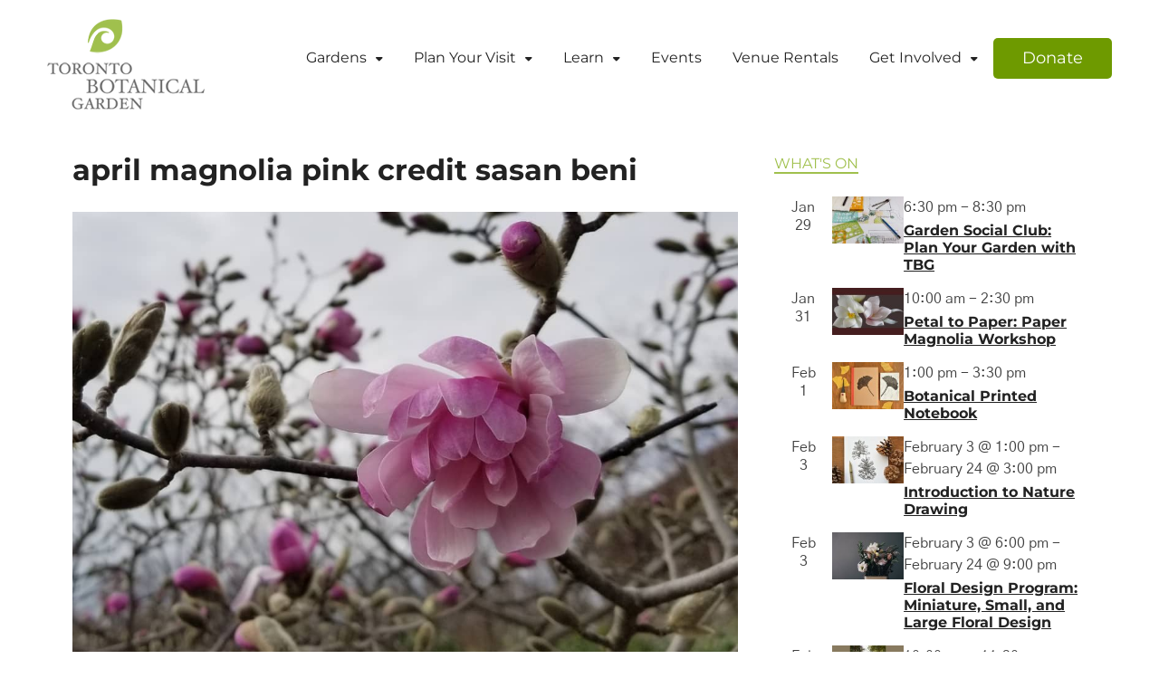

--- FILE ---
content_type: text/css
request_url: https://torontobotanicalgarden.ca/wp-content/themes/hitmag-pro/style.css?ver=6.8.3
body_size: 14083
content:
/*
Theme Name: HitMag Pro
Theme URI: http://themezhut.com/themes/hitmag-pro/
Author: ThemezHut
Author URI: http://themezhut.com
Description: HitMag Pro is a flexible and versatile theme perfect for magazines, news sites and blogs. HitMag Pro is the premium version of the HitMag WordPress theme. It lets you organize and present your articles in a smart way with different style widgets on the homepage. Uniquely selectable multiple post layouts and smart customization options make this the perfect choice for any publisher.
Version: 1.5.0
Tested up to: 6.7
Requires PHP: 7.0
License: GNU General Public License v2 or later
License URI: http://www.gnu.org/licenses/gpl-2.0.html
Text Domain: hitmag-pro
Tags: grid-layout,right-sidebar,two-columns,custom-logo,custom-background,custom-menu,editor-style,featured-images,footer-widgets,full-width-template,theme-options,threaded-comments,translation-ready,news,blog,e-commerce,rtl-language-support

This theme, like WordPress, is licensed under the GPL.
Use it to make something cool, have fun, and share what you've learned with others.

HitMag is based on Underscores http://underscores.me/, (C) 2012-2016 Automattic, Inc.
Underscores is distributed under the terms of the GNU GPL v2 or later.

Normalizing styles have been helped along thanks to the fine work of
Nicolas Gallagher and Jonathan Neal http://necolas.github.com/normalize.css/
*/
/*--------------------------------------------------------------
>>> TABLE OF CONTENTS:
----------------------------------------------------------------
# Normalize
# Typography
# Elements
# Forms
# Navigation
	## Links
	## Menus
# Accessibility
# Alignments
# Clearings
# Widgets
# Content
	## Posts and pages
	## Comments
# Infinite scroll
# Media
	## Captions
	## Galleries
--------------------------------------------------------------*/
/*--------------------------------------------------------------
# Normalize
--------------------------------------------------------------*/
html {
  font-family: sans-serif;
  -webkit-text-size-adjust: 100%;
  -ms-text-size-adjust: 100%;
}

body {
  margin: 0;
}

article,
aside,
details,
figcaption,
figure,
footer,
header,
main,
menu,
nav,
section,
summary {
  display: block;
}

audio,
canvas,
progress,
video {
  display: inline-block;
  vertical-align: baseline;
}

audio:not([controls]) {
  display: none;
  height: 0;
}

[hidden],
template {
  display: none;
}

a {
  background-color: transparent;
}

a:active,
a:hover {
  outline: 0;
}

abbr[title] {
  border-bottom: 1px dotted;
}

b,
strong {
  font-weight: bold;
}

dfn {
  font-style: italic;
}

h1 {
  font-size: 2em;
  margin: 0.67em 0;
}

mark {
  background: #ff0;
  color: #000;
}

small {
  font-size: 80%;
}

sub,
sup {
  font-size: 75%;
  line-height: 0;
  position: relative;
  vertical-align: baseline;
}

sup {
  top: -0.5em;
}

sub {
  bottom: -0.25em;
}

img {
  border: 0;
}

svg:not(:root) {
  overflow: hidden;
}

figure {
  margin: 1em 40px;
}

hr {
  box-sizing: content-box;
  height: 0;
}

pre {
  overflow: auto;
}

code,
kbd,
pre,
samp {
  font-family: monospace, monospace;
  font-size: 1em;
}

button,
input,
optgroup,
select,
textarea {
  color: inherit;
  font: inherit;
  margin: 0;
}

button {
  overflow: visible;
}

button,
select {
  text-transform: none;
}

button,
html input[type=button],
input[type=reset],
input[type=submit] {
  -webkit-appearance: button;
  cursor: pointer;
}

button[disabled],
html input[disabled] {
  cursor: default;
}

button::-moz-focus-inner,
input::-moz-focus-inner {
  border: 0;
  padding: 0;
}

input {
  line-height: normal;
}

input[type=checkbox],
input[type=radio] {
  box-sizing: border-box;
  padding: 0;
}

input[type=number]::-webkit-inner-spin-button,
input[type=number]::-webkit-outer-spin-button {
  height: auto;
}

input[type=search]::-webkit-search-cancel-button,
input[type=search]::-webkit-search-decoration {
  -webkit-appearance: none;
}

fieldset {
  border: 1px solid #c0c0c0;
  margin: 0 2px;
  padding: 0.35em 0.625em 0.75em;
}

legend {
  border: 0;
  padding: 0;
}

textarea {
  overflow: auto;
}

optgroup {
  font-weight: bold;
}

table {
  border-collapse: collapse;
  border-spacing: 0;
}

td,
th {
  padding: 0;
}

/*--------------------------------------------------------------
# Typography
--------------------------------------------------------------*/
body,
button,
input,
select,
textarea {
  color: #404040;
  font-family: "Lato", sans-serif;
  font-size: 16px;
  font-size: 1rem;
  line-height: 1.5;
}

h1, h2, h3, h4, h5, h6 {
  clear: both;
  margin: 0.9em 0;
  line-height: 1.3;
}

h1 {
  font-size: 36px;
  font-size: 2.25rem;
}

h2 {
  font-size: 32px;
  font-size: 2rem;
}

h3 {
  font-size: 28px;
  font-size: 1.75rem;
}

h4 {
  font-size: 24px;
  font-size: 1.5rem;
}

h5 {
  font-size: 20px;
  font-size: 1.25rem;
}

h6 {
  font-size: 16px;
  font-size: 1rem;
}

p {
  margin: 0 0 1.5em;
}

dfn, cite, em, i {
  font-style: italic;
}

blockquote {
  margin: 0 1.5em;
}

address {
  margin: 0 0 1.5em;
}

pre {
  background: #eee;
  font-family: "Courier 10 Pitch", Courier, monospace;
  font-size: 15px;
  font-size: 0.9375rem;
  line-height: 1.6;
  margin-bottom: 1.6em;
  max-width: 100%;
  overflow: auto;
  padding: 1.6em;
}

code, kbd, tt, var {
  font-family: Monaco, Consolas, "Andale Mono", "DejaVu Sans Mono", monospace;
  font-size: 15px;
  font-size: 0.9375rem;
}

abbr, acronym {
  border-bottom: 1px dotted #666;
  cursor: help;
  text-decoration: none;
}

mark, ins {
  background: #fff9c0;
  text-decoration: none;
}

big {
  font-size: 125%;
}

/*--------------------------------------------------------------
# Elements
--------------------------------------------------------------*/
html {
  box-sizing: border-box;
}

*,
*:before,
*:after { /* Inherit box-sizing to make it easier to change the property for components that leverage other behavior; see http://css-tricks.com/inheriting-box-sizing-probably-slightly-better-best-practice/ */
  box-sizing: inherit;
}

body {
  background: #fff; /* Fallback for when there is no custom background color defined. */
}

blockquote, q {
  quotes: "" "";
  padding: 1.5em;
  margin: 0 0 1em 0;
  font-size: 18px;
  font-style: italic;
  background: #f8f8f8;
  border-left: 3px solid #e74c3c;
}
blockquote:before, blockquote:after, q:before, q:after {
  content: "";
}
blockquote p, q p {
  margin: 0;
}
blockquote cite, q cite {
  margin-top: 1em;
}

hr {
  background-color: #ccc;
  border: 0;
  height: 1px;
  margin-bottom: 1.5em;
}

.wp-block-quote {
  font-size: 18px;
  font-size: 1.125rem;
  padding: 1.5em;
  margin: 0 0 1em 0;
  font-style: italic;
  background: #f8f8f8;
  border-left: 3px solid #e74c3c;
}

.wp-block-quote:not(.is-large):not(.is-style-large) {
  border-left: 3px solid #e74c3c;
  padding-left: 1.5em;
}

.wp-block-quote.is-large, .wp-block-quote.is-style-large {
  padding: 1.5em;
  margin: 0 0 1em 0;
}

.wp-block-quote.is-large p {
  font-size: 21px;
}

.wp-block-quote cite, .wp-block-quote footer, .wp-block-quote__citation,
.wp-block-quote .wp-block-quote__citation {
  color: inherit;
  display: block;
  font-size: inherit;
  font-style: normal;
  font-weight: normal;
  margin-top: 1em;
}

.wp-block-quote cite, .wp-block-quote footer, .wp-block-quote__citation {
  font-size: 16px;
  font-weight: bold;
}

.wp-block-quote.is-large cite, .wp-block-quote footer, .wp-block-quote__citation {
  margin-top: 1em;
  font-size: 18px;
  font-weight: bold;
}

.wp-block-quote.is-large cite, .wp-block-quote.is-large footer, .wp-block-quote.is-style-large cite, .wp-block-quote.is-style-large footer {
  text-align: left;
}

.wp-block-quote.alignleft p,
.wp-block-quote.alignright p,
.wp-block-quote.alignleft .wp-block-quote__citation,
.wp-block-quote.alignright .wp-block-quote__citation {
  font-size: 14px;
}

.wp-block-quote.alignleft p:last-of-type,
.wp-block-quote.alignright p:last-of-type {
  margin-bottom: 0;
}

/* Pullquote */
.wp-block-pullquote {
  border: 0;
  line-height: 1.6;
}

.wp-block-pullquote p {
  margin-bottom: 0.8em;
}

.wp-block-pullquote.alignleft p,
.wp-block-pullquote.alignright p {
  font-size: 18px;
  margin-bottom: 0.8em;
}

.wp-block-pullquote .wp-block-pullquote__citation {
  font-size: 14px;
  font-weight: bold;
  text-transform: none;
  margin-top: 1em;
}

/* Cover Image */
.wp-block-cover .wp-block-cover-text p {
  font-size: 2em;
  padding: 1em;
}

.wp-block-cover.alignleft p,
.wp-block-cover.alignright p {
  font-size: 1.4em;
  padding: 1em;
}

.wp-block-pullquote cite,
.wp-block-pullquote footer,
.wp-block-pullquote__citation {
  font-size: 14px;
  font-weight: bold;
  text-transform: none;
  margin-top: 1em;
}

/* Widget Title */
.widgettitle,
.is-style-hitmag-widget-title {
  font-size: 18px;
  font-size: 1.125rem;
  border-bottom: 2px solid #e74c3c;
  font-family: "Ubuntu", sans-serif;
  font-weight: bold;
  line-height: 1.3;
  text-transform: uppercase;
  display: inline-block;
  margin-top: 0;
  margin-bottom: 24px;
}

/* Search Block */
.wp-block-search .wp-block-search__input {
  border: 1px solid #ddd;
  height: 45px;
  padding: 10px;
  box-sizing: border-box;
  -webkit-appearance: none;
  border-radius: 3px;
}
.wp-block-search .wp-block-search__button {
  height: 45px;
  border: none;
  padding: 10px 15px;
  cursor: pointer;
  font-size: 12px;
  font-size: 0.75rem;
  text-transform: uppercase;
  font-weight: bold;
  background: #e74c3c;
  margin-left: 0;
  margin-right: 0;
  color: #ffffff;
}
.wp-block-search .wp-block-search__button:hover {
  background-color: #222222;
  color: #ffffff;
}

/* Fix widget h2 on fresh installs */
#secondary h2.wp-block-heading:not(.is-style-hitmag-widget-title) {
  font-size: 23.008px;
  font-size: 1.438rem;
}

#secondary h3.wp-block-heading:not(.is-style-hitmag-widget-title) {
  font-size: 22px;
  font-size: 1.375rem;
}

#secondary h4.wp-block-heading:not(.is-style-hitmag-widget-title) {
  font-size: 21.008px;
  font-size: 1.313rem;
}

ul, ol {
  margin: 0 0 1.5em 1.5em;
  padding-left: 2em;
}

ul {
  list-style: disc;
}

ol {
  list-style: decimal;
}

li > ul,
li > ol {
  margin-bottom: 0;
  margin-left: 1.5em;
}

dt {
  font-weight: bold;
}

dd {
  margin: 0 1.5em 1.5em;
}

img {
  height: auto; /* Make sure images are scaled correctly. */
  max-width: 100%; /* Adhere to container width. */
}

figure {
  margin: 1em 0; /* Extra wide images within figure tags don't overflow the content area. */
}

table {
  border-collapse: collapse;
  margin: 0 0 1.5em;
  width: 100%;
}

table, th, td {
  border: 1px solid #ededed;
}

th {
  background: #f8f8f8;
  font-weight: bold;
  padding: 8px 15px;
}

.site-footer table, .site-footer th, .site-footer td {
  border: 1px solid #555;
}
.site-footer th {
  background: #222;
}

td {
  padding: 5px 15px;
}

/*--------------------------------------------------------------
# Forms
--------------------------------------------------------------*/
button,
input[type=button],
input[type=reset],
input[type=submit] {
  border: none;
  border-radius: 3px;
  background: #e74c3c;
  color: #fff;
  font-size: 12px;
  font-size: 0.75rem;
  font-weight: bold;
  line-height: 1;
  padding: 13px 20px;
  text-transform: uppercase;
  font-family: "Ubuntu", sans-serif;
}
button:hover,
input[type=button]:hover,
input[type=reset]:hover,
input[type=submit]:hover {
  background: #222222;
}
button:active, button:focus,
input[type=button]:active,
input[type=button]:focus,
input[type=reset]:active,
input[type=reset]:focus,
input[type=submit]:active,
input[type=submit]:focus {
  background: #222222;
}

.th-readmore {
  display: inline-block;
  border-radius: 3px;
  font-weight: bold;
  color: #ffffff;
  font-size: 11px;
  background: #e74c3c;
  padding: 8px 15px;
  text-decoration: none;
  text-transform: uppercase;
  font-family: "Ubuntu", sans-serif;
}

.th-readmore:hover {
  background: #222;
  text-decoration: none;
  color: #ffffff;
}

.th-readmore:active,
.th-readmore:focus,
.th-readmore:visited {
  color: #ffffff;
}

.hmajax-btn {
  border: 1px solid #ccc;
  border-radius: 0;
  background: #fff;
  color: #666;
  font-size: 14px;
  line-height: 1;
  padding: 6px 9px;
  /*width: 28px;
  height: 28px;*/
  text-align: center;
  outline: none;
  display: inline-block;
  drop-shadow: none;
}
.hmajax-btn:hover {
  background: #e74c3c;
  border: 1px solid #e74c3c;
  color: #fff;
}
.hmajax-btn:disabled {
  opacity: 0.5;
}
.hmajax-btn:disabled:hover {
  background: #fff;
  border: 1px solid #888;
  color: #555;
}

input[type=text],
input[type=email],
input[type=url],
input[type=password],
input[type=search],
input[type=number],
input[type=tel],
input[type=range],
input[type=date],
input[type=month],
input[type=week],
input[type=time],
input[type=datetime],
input[type=datetime-local],
input[type=color],
textarea {
  color: #666;
  border: 1px solid #ddd;
  padding: 8px 5px;
}
input[type=text]:focus,
input[type=email]:focus,
input[type=url]:focus,
input[type=password]:focus,
input[type=search]:focus,
input[type=number]:focus,
input[type=tel]:focus,
input[type=range]:focus,
input[type=date]:focus,
input[type=month]:focus,
input[type=week]:focus,
input[type=time]:focus,
input[type=datetime]:focus,
input[type=datetime-local]:focus,
input[type=color]:focus,
textarea:focus {
  color: #111;
}

select {
  border: 1px solid #ddd;
}

textarea {
  width: 100%;
}

/*--------------------------------------------------------------
# Navigation
--------------------------------------------------------------*/
/*--------------------------------------------------------------
## Links
--------------------------------------------------------------*/
a {
  color: #3498DB;
  text-decoration: none;
}
a:visited {
  color: #2980B9;
}
a:hover, a:focus, a:active {
  color: #e74c3c;
  text-decoration: none;
}
a:focus {
  outline: thin dotted;
}
a:hover, a:active {
  outline: 0;
}

/*--------------------------------------------------------------
## Menus
--------------------------------------------------------------*/
.hm-nav-container {
  position: relative;
  background-color: #222;
  clear: both;
}
@media (max-width: 992px) {
  .hm-nav-container {
    position: relative !important;
  }
}

.sticky-wrapper .hm-nav-container {
  z-index: 99999 !important;
}
@media (max-width: 992px) {
  .sticky-wrapper .hm-nav-container {
    height: auto !important;
  }
}

/* Display the menu toggle when JavaScript is available. */
.js .main-navigation ul,
.main-navigation .menu-item-has-children > a > .icon,
.main-navigation .page_item_has_children > a > .icon,
.main-navigation ul a > .icon {
  display: none;
}

.js .main-navigation.toggled-on > div > ul {
  display: block;
}

.main-navigation ul ul.toggled-on {
  display: block;
}

.menu-toggle {
  display: block;
  border-radius: 0;
  line-height: 20px;
  padding: 12.5px 17px;
  font-size: 14px;
}
.menu-toggle:before {
  content: "\f0c9";
}

.main-nav-btn-lbl {
  margin: 0 0 0 10px;
}

.main-navigation.toggled-on ul.menu {
  display: block;
}

.menu-toggle:hover,
.menu-toggle:focus {
  background-color: transparent;
  box-shadow: none;
}

.menu-toggle:focus {
  outline: thin solid;
}

.menu-toggle .icon {
  margin-right: 0.5em;
  top: -2px;
}

.toggled-on .menu-toggle .icon-bars,
.menu-toggle .icon-close {
  display: none;
}

.toggled-on .menu-toggle .icon-close {
  display: inline-block;
}

/* Dropdown Toggle */
.dropdown-toggle {
  background-color: transparent;
  border-radius: 0;
  box-shadow: none;
  color: #fff;
  display: block;
  font-size: 16px;
  right: 0;
  line-height: 20px;
  margin: 0 auto;
  padding: 11.5px 17px;
  position: absolute;
  text-shadow: none;
  top: 0;
}

.dropdown-toggle:hover,
.dropdown-toggle:focus {
  background: transparent;
}

.dropdown-toggle:focus {
  outline: thin dotted;
}

.dropdown-toggle.toggled-on .icon { /* IE 9 */ /* Chrome, Safari, Opera */
  transform: rotate(-180deg);
}

.no-svg .dropdown-toggle.toggled-on .svg-fallback.icon-angle-down { /* Chrome, Safari, Opera */ /* IE 9 */
  transform: rotate(0);
}

/* Main Mobile Navigation menu. */
@media screen and (min-width: 62em) {
  .js .menu-toggle,
  .js .dropdown-toggle {
    display: none;
  }
  .menu-toggle,
  .dropdown-toggle {
    display: none;
  }
  .main-navigation {
    width: auto;
  }
  .js .main-navigation ul,
  .js .main-navigation ul ul,
  .js .main-navigation > div > ul {
    display: block;
  }
}
@media screen and (max-width: 62em) {
  .main-navigation.toggled-on li {
    float: none;
    position: relative;
  }
  .main-navigation ul ul {
    padding-left: 2em;
  }
}
.main-navigation {
  background-color: #222;
  font-family: "Ubuntu", sans-serif;
  width: 100%;
  font-size: 16px;
  font-size: 1rem;
}
.main-navigation a {
  line-height: 20px;
  padding: 12.5px 17px;
  color: #ddd;
  display: block;
  text-decoration: none;
}
.main-navigation a:hover {
  background-color: #e74c3c;
  color: #ffffff;
}
.main-navigation ul {
  list-style: none;
  margin: 0;
  padding-left: 0;
  font-weight: normal;
}
.main-navigation ul ul a {
  padding: 12.5px 17px;
}

@media screen and (min-width: 62em) {
  .main-navigation {
    clear: both;
    display: block;
    float: left;
  }
  .main-navigation ul {
    font-size: 14px;
    font-size: 0.875rem;
    font-weight: bold;
    text-transform: uppercase;
  }
  .main-navigation ul ul {
    box-shadow: 0 3px 3px rgba(0, 0, 0, 0.2);
    float: left;
    font-weight: normal;
    position: absolute;
    left: -999em;
    z-index: 99999;
    background: #333333;
    text-transform: none;
  }
  .main-navigation ul ul ul {
    left: -999em;
    top: 0;
  }
  .main-navigation ul ul li:hover > ul, .main-navigation ul ul li.focus > ul {
    left: 100%;
  }
  .main-navigation ul ul a {
    width: 200px;
    padding: 10px 17px;
  }
  .main-navigation ul li:hover > ul,
  .main-navigation ul li.focus > ul {
    left: auto;
  }
  .main-navigation li {
    float: left;
    position: relative;
  }
  .main-navigation .current_page_item > a,
  .main-navigation .current-menu-item > a,
  .main-navigation .current_page_ancestor > a,
  .main-navigation .current-menu-ancestor > a {
    background-color: #e74c3c;
    color: #ffffff;
  }
  .main-navigation .menu-item-has-children > a:after,
  .main-navigation .page_item_has_children > a:after {
    content: "\f0d7";
    line-height: 1;
    font-size: 12px;
    margin: 1px 0 0 10px;
  }
  .main-navigation .menu-item-has-children .menu-item-has-children > a:after,
  .main-navigation .page_item_has_children .menu-item-has-children > a:after {
    content: "\f0da";
    float: right;
    line-height: 20px;
    font-size: 12px;
    margin: 0 0 0 10px;
  }
}
.comment-navigation,
.posts-navigation,
.post-navigation {
  clear: both;
}
.site-main .comment-navigation,
.site-main .posts-navigation,
.site-main .post-navigation {
  margin: 0 0 3em;
  overflow: hidden;
}
.comment-navigation .nav-previous,
.posts-navigation .nav-previous,
.post-navigation .nav-previous {
  float: left;
  width: 50%;
}
.comment-navigation .nav-next,
.posts-navigation .nav-next,
.post-navigation .nav-next {
  float: right;
  text-align: right;
  width: 50%;
}

.post-navigation .meta-nav {
  font-family: "Ubuntu", sans-serif;
  display: block;
  color: #aaa;
  font-size: 16px;
  font-size: 1rem;
  letter-spacing: 1px;
  margin-bottom: 5px;
  text-transform: uppercase;
}
.post-navigation .post-title {
  color: #222;
  font-weight: bold;
}
.post-navigation .post-title:hover {
  color: #e74c3c;
}
.post-navigation .nav-previous {
  padding-right: 5px;
}
.post-navigation .nav-next {
  padding-left: 5px;
}

/* Top Navigation */
.top-navigation {
  clear: both;
  display: inline-block;
  margin-left: 10px;
}
.top-navigation a {
  color: #222;
  line-height: 20px;
  padding: 7.5px 9px;
  font-size: 12px;
  font-size: 0.75rem;
  font-weight: 500;
}
.top-navigation a:hover {
  color: #e74c3c;
}
.top-navigation ul {
  display: none;
  list-style: none;
  margin: 0;
  padding-left: 0;
}
.top-navigation ul ul {
  box-shadow: 0 3px 3px rgba(0, 0, 0, 0.2);
  float: left;
  position: absolute;
  left: -999em;
  z-index: 99999;
  background: #ECF0F1;
}
.top-navigation ul ul ul {
  left: -999em;
  top: 0;
}
.top-navigation ul ul li:hover > ul, .top-navigation ul ul li.focus > ul {
  left: 100%;
}
.top-navigation ul ul a {
  width: 200px;
  color: #222;
}
.top-navigation ul ul a:hover {
  background: #e74c3c;
  color: #fff;
}
.top-navigation ul li:hover > ul,
.top-navigation ul li.focus > ul {
  left: auto;
}
.top-navigation li {
  float: left;
  position: relative;
}
.top-navigation a {
  display: block;
  text-decoration: none;
}
@media (max-width: 992px) {
  .top-navigation {
    display: none;
  }
}

.top-navigation .menu-item-has-children > a:after,
.top-navigation .page_item_has_children > a:after {
  content: "\f0d7";
  line-height: 1;
  font-size: 10px;
  margin: 0 0 0 10px;
}

.top-navigation .menu-item-has-children .menu-item-has-children > a:after,
.top-navigation .page_item_has_children .menu-item-has-children > a:after {
  content: "\f0da";
  float: right;
  line-height: 20px;
  font-size: 10px;
  margin: 0 0 0 10px;
}

/* Small menu. */
.top-navigation.toggled ul {
  display: block;
}

@media screen and (min-width: 37.5em) {
  .top-navigation ul {
    display: block;
    z-index: 999999 !important;
  }
}
@media (max-width: 992px) {
  .hm-topnavbutton {
    background: #ECF0F1;
    border-bottom: 1px solid #ddd;
    display: block;
    height: 35px;
    padding: 0 15px;
  }
}

#top-nav-button {
  display: none;
  line-height: 35px;
  margin: 0;
  text-align: left;
  width: 100%;
  color: #222222;
  font-size: 12px;
  font-weight: bold;
  text-transform: uppercase;
}
#top-nav-button:hover {
  color: #e74c3c;
  text-decoration: none;
}
@media (max-width: 992px) {
  #top-nav-button {
    display: inline-block;
  }
}

@media (min-width: 768px) {
  .hitmag-full-width #top-nav-button {
    margin-left: 20px;
  }
}

#top-nav-button:before {
  content: "\f0c9";
  margin: 0 10px;
}

.responsive-topnav {
  background: #333;
  display: none;
  padding-right: 30px;
}
@media (min-width: 992px) {
  .responsive-topnav {
    display: none !important;
  }
}
.responsive-topnav ul {
  margin: 0;
  padding: 5px 0 5px 30px;
}
.responsive-topnav li {
  list-style: none;
}
.responsive-topnav li a {
  color: #eee;
  line-height: 26px;
  padding: 10px 15px;
  text-decoration: none;
  display: block;
}
.responsive-topnav li a:hover {
  background: #e74c3c;
}

/* Social Menu */
.hm-social-menu {
  display: inline-block;
  float: right;
  line-height: 35px;
}
.hm-social-menu a {
  display: inline-block;
  width: 24px;
}

.screen-reader-text {
  position: absolute;
  top: -9999em;
  left: -9999em;
}

#hm-menu-social ul {
  list-style: none;
  margin: 0;
  text-align: center;
  padding: 0;
}
#hm-menu-social ul li {
  display: inline-block;
  position: relative;
}
#hm-menu-social li a::before {
  font-family: "Font Awesome 6 Brands";
  font-weight: 400;
  -webkit-font-smoothing: antialiased;
  display: inline-block;
  text-rendering: auto;
  padding: 0 5px;
  vertical-align: top;
  font-size: 14px;
  color: #222;
}
#hm-menu-social li a:hover {
  color: #222;
}
#hm-menu-social li.fa-solid a,
#hm-menu-social li.fa-brands a {
  position: absolute;
  top: 0;
  bottom: 0;
  left: 0;
  right: 0;
}
#hm-menu-social li.fa-solid,
#hm-menu-social li.fa-brands {
  padding: 0 5px;
}
#hm-menu-social li a[href*="wordpress.org"]::before,
#hm-menu-social li a[href*="wordpress.com"]::before {
  content: "\f205";
  color: #21759b;
}
#hm-menu-social li a[href*="facebook.com"]::before {
  content: "\f39e";
  color: #3b5998;
}
#hm-menu-social li a[href*="twitter.com"]::before {
  content: "\e61b";
  color: #0f1419;
}
#hm-menu-social li a[href*="x.com"]::before {
  content: "\e61b";
  color: #0f1419;
}
#hm-menu-social li a[href*="dribbble.com"]::before {
  content: "\f17d";
  color: #ea4c89;
}
#hm-menu-social li a[href*="plus.google.com"]::before {
  content: "\f0d5";
  color: #dd4b39;
}
#hm-menu-social li a[href*="pinterest.com"]::before {
  content: "\f0d2";
  color: #c8232c;
}
#hm-menu-social li a[href*="github.com"]::before {
  content: "\f09b";
  color: #171515;
}
#hm-menu-social li a[href*="tumblr.com"]::before {
  content: "\f173";
  color: #34526f;
}
#hm-menu-social li a[href*="youtube.com"]::before {
  content: "\f16a";
  color: #c4302b;
}
#hm-menu-social li a[href*="flickr.com"]::before {
  content: "\f16e";
  color: #ff0084;
}
#hm-menu-social li a[href*="vimeo.com"]::before {
  content: "\f27d";
  color: #1AB7EA;
}
#hm-menu-social li a[href*="instagram.com"]::before {
  content: "\f16d";
  color: #3f729b;
}
#hm-menu-social li a[href*="codepen.io"]::before {
  content: "\f1cb";
  color: #000;
}
#hm-menu-social li a[href*="linkedin.com"]::before {
  content: "\f0e1";
  color: #0e76a8;
}
#hm-menu-social li a[href*="yelp.com"]::before {
  content: "\f1e9";
  color: #d32323;
}
#hm-menu-social li a[href*="tiktok.com"]::before {
  content: "\e07b";
  color: #000000;
}

/* Search Box */
.hm-search-box-container {
  display: none;
}

.hm-search-button-icon {
  cursor: pointer;
  float: right;
  position: absolute;
  top: 0;
  right: 35px;
  width: 30px;
  line-height: 45px;
  color: #ddd;
  background: transparent;
  padding: 0;
}
@media (max-width: 992px) {
  .hm-search-button-icon {
    z-index: 999999;
    text-align: center;
  }
}
.hm-search-button-icon:before {
  font-size: 16px;
  font-size: 1rem;
}
.hm-search-button-icon:focus, .hm-search-button-icon:hover {
  background-color: transparent;
}

.hm-search-button-icon:before {
  content: "\f002";
  cursor: pointer;
}

.hm-search-button-icon.hm-search-close:before {
  content: "\f00d";
  cursor: pointer;
}

.hm-search-box-container {
  background: #fff;
  border: 3px solid #E3E3E3;
  display: none;
  padding: 5px;
  position: absolute;
  top: 45px;
  width: 345px;
  z-index: 999;
}
@media (max-width: 480px) {
  .hm-search-box-container {
    width: 100%;
    right: 0;
  }
}
@media (min-width: 481px) {
  .hm-search-box-container {
    right: 25px;
  }
}
@media (min-width: 768px) {
  .hm-search-box-container {
    right: 30px;
  }
}
@media (min-width: 992px) {
  .hm-search-box-container {
    right: 40px;
  }
}

#hm-search-form .search-form .search-submit {
  border-radius: 0;
  box-shadow: none;
  background-color: #e74c3c;
  border: none;
  color: #fff;
  font-size: 12px;
  font-size: 0.75rem;
  border-radius: 3px;
  font-weight: bold;
  font-family: "Ubuntu", sans-serif;
  height: 40px;
  line-height: 40px;
  padding: 0;
  text-shadow: none;
  text-transform: uppercase;
  width: 92px;
}
#hm-search-form .search-form .search-submit:hover {
  background: #222;
}
#hm-search-form .search-form .search-submit:focus {
  outline: none;
}
#hm-search-form .search-form .search-field {
  background: #f1f1f1;
  border: none;
  color: #222;
  float: left;
  height: 40px;
  margin: 0;
  padding: 0 11px;
  width: 220px;
}
#hm-search-form .search-form .search-field:focus {
  outline: none;
}

.pagination {
  margin: 0 auto;
  margin-top: 20px;
  margin-bottom: 20px;
  padding: 1em 0;
  text-align: center;
  display: block;
}

.nav-links .page-numbers {
  color: #fff;
}

.nav-links .page-numbers:hover {
  color: #fff;
}

.page-numbers {
  background-color: #333;
  color: #fff;
  padding: 10px 15px;
  font-weight: bold;
  margin: 0 2px;
  border-radius: 3px;
  display: inline-block;
}

.page-numbers:hover {
  background: #666;
}

.nav-links .current {
  background: #e74c3c;
  color: #fff;
  padding: 10px 15px;
  font-weight: bold;
  margin: 0 2px;
}

.infinite-scroll .navigation {
  display: none;
}

#infinite-handle {
  text-align: center;
  margin: 25px 0 50px 0;
}

#infinite-handle span {
  background: #333;
  cursor: pointer;
  font-size: 13px;
  padding: 10px 30px;
  font-weight: bold;
}

#infinite-handle span.infinite-loader {
  text-align: center;
}

.infinite-scroll .infinite-loader {
  width: 100%;
  text-align: center;
}

.infinite-scroll .infinite-loader .spinner {
  bottom: -1em;
  left: auto;
  margin: 0 auto;
}

.clearfix::after {
  content: "";
  clear: both;
  display: table;
}

.footer-navigation {
  line-height: 20px;
  padding: 5px 0 15px;
}
.footer-navigation ul {
  list-style: none;
  margin: 0;
  padding: 0;
  float: right;
}
.footer-navigation ul li {
  float: left;
}
.footer-navigation ul li a {
  padding: 0 0.8em;
  color: #ffffff;
  display: block;
}
.footer-navigation ul li a:hover {
  color: #e74c3c;
}
@media (max-width: 768px) {
  .footer-navigation ul {
    padding: 20px 0;
    margin: 0 -0.8em;
  }
}
@media (min-width: 768px) {
  .footer-navigation {
    width: 50%;
    float: left;
    padding: 20px 0 20px 20px;
  }
}

.hm-nwrap {
  margin: 0 auto;
  position: relative;
}
@media (min-width: 992px) {
  .hm-nwrap {
    max-width: 990px;
  }
}
@media (min-width: 768px) {
  .hm-nwrap {
    max-width: 760px;
  }
}

.menu-toggle:before,
.main-navigation .menu-item-has-children > a:after,
.main-navigation .page_item_has_children > a:after,
.main-navigation .menu-item-has-children .menu-item-has-children > a:after,
.main-navigation .page_item_has_children .menu-item-has-children > a:after,
.top-navigation .menu-item-has-children > a:after,
.top-navigation .page_item_has_children > a:after,
.top-navigation .menu-item-has-children .menu-item-has-children > a:after,
.top-navigation .page_item_has_children .menu-item-has-children > a:after,
#main-nav-button:before,
#top-nav-button:before,
.hm-search-button-icon:before,
.hm-search-button-icon.hm-search-close:before {
  display: inline-block;
  text-rendering: auto;
  -webkit-font-smoothing: antialiased;
  font-family: "Font Awesome 6 Free";
  font-weight: 900;
}

.hm-header-breadcrumb {
  margin: -20px 0 20px;
  font-size: 15px;
}

.hm-breadcrumb-wrap {
  margin: 0 0 10px;
  font-size: 14px;
  font-weight: 600;
}

.archive .hm-breadcrumb-wrap {
  margin: 0 0 15px;
}

.hm-img-post-header .hm-breadcrumb-wrap {
  color: #ffffff;
}
.hm-img-post-header .hm-breadcrumb-wrap a {
  color: #ffffff;
}

.hm-post-style-4 .hm-header-breadcrumb,
.hm-post-style-2 .hm-header-breadcrumb {
  margin: -20px 0 60px;
}

/*--------------------------------------------------------------
# Accessibility
--------------------------------------------------------------*/
/* Text meant only for screen readers. */
.screen-reader-text {
  clip: rect(1px, 1px, 1px, 1px);
  position: absolute !important;
  height: 1px;
  width: 1px;
  overflow: hidden;
}
.screen-reader-text:focus {
  background-color: #f1f1f1;
  border-radius: 3px;
  box-shadow: 0 0 2px 2px rgba(0, 0, 0, 0.6);
  clip: auto !important;
  color: #21759b;
  display: block;
  font-size: 14px;
  font-size: 0.875rem;
  font-weight: bold;
  height: auto;
  left: 5px;
  line-height: normal;
  padding: 15px 23px 14px;
  text-decoration: none;
  top: 5px;
  width: auto;
  z-index: 100000; /* Above WP toolbar. */
}

/* Do not show the outline on the skip link target. */
#content[tabindex="-1"]:focus {
  outline: 0;
}

/*--------------------------------------------------------------
# Alignments
--------------------------------------------------------------*/
.alignleft {
  display: inline;
  float: left;
  margin-right: 1.5em;
}

.alignright {
  display: inline;
  float: right;
  margin-left: 1.5em;
}

.aligncenter {
  clear: both;
  display: block;
  margin-left: auto;
  margin-right: auto;
}

/*--------------------------------------------------------------
# Clearings
--------------------------------------------------------------*/
.clear:before,
.clear:after,
.entry-content:before,
.entry-content:after,
.comment-content:before,
.comment-content:after,
.site-header:before,
.site-header:after,
.site-content:before,
.site-content:after,
.site-footer:before,
.site-footer:after {
  content: "";
  display: table;
  table-layout: fixed;
}

.clear:after,
.entry-content:after,
.comment-content:after,
.site-header:after,
.site-content:after,
.site-footer:after {
  clear: both;
}

.clearfix:before,
.clearfix:after {
  content: " ";
  display: table;
}

.clearfix:after {
  clear: both;
}

.clearfix {
  zoom: 1;
}

/*--------------------------------------------------------------
# Widgets
--------------------------------------------------------------*/
.widget {
  margin: 0 0 40px;
  display: block;
  /* Make sure select elements fit in widgets. */
}
.widget::after {
  content: "";
  clear: both;
  display: table;
}
.widget select {
  max-width: 100%;
}

.elementor-widget-container h5,
.widget-title {
  font-size: 18px;
  font-size: 1.125rem;
  border-bottom: 2px solid #e74c3c;
  font-family: "Ubuntu", sans-serif;
  font-weight: bold;
  line-height: 1.3;
  text-transform: uppercase;
  display: inline-block;
  margin-top: 0;
  margin-bottom: 24px;
}

.footer-widget-title {
  font-size: 18px;
  font-size: 1.125rem;
  border-bottom: 2px solid #e74c3c;
  font-family: "Ubuntu", sans-serif;
  font-weight: bold;
  line-height: 1.3;
  text-transform: uppercase;
  display: inline-block;
  color: #eee;
  margin-top: 0;
  margin-bottom: 24px;
}

.hm-header-sidebar {
  max-width: 100%;
  margin: 20px 0 0;
  overflow: hidden;
  float: right;
}
.hm-header-sidebar .widget {
  margin-bottom: 20px;
}

.widget ul,
.widget-area ul {
  margin: 0;
  padding: 0;
  list-style: none;
}
.widget ul li:not(.wp-block-social-link),
.widget-area ul li:not(.wp-block-social-link) {
  padding: 5px 10px;
}
.widget a,
.widget-area a {
  color: #222222;
}
.widget a:hover,
.widget-area a:hover {
  color: #e74c3c;
}

a.hm-viewall {
  font-family: "Ubuntu", sans-serif;
  font-weight: bold;
  text-transform: uppercase;
  float: right;
  margin-top: 2px;
  margin-bottom: 20px;
  font-size: 10px;
  padding: 3px 10px;
  border-radius: 3px;
  color: #fff;
  background: #e74c3c;
}
a.hm-viewall:visited {
  color: #fff;
}
a.hm-viewall:hover {
  background: #222;
  color: #ffffff;
}

.hm-viewall:after {
  content: "\f101";
  cursor: pointer;
  margin-left: 0.3em;
  display: inline-block;
  text-rendering: auto;
  -webkit-font-smoothing: antialiased;
  font-family: "Font Awesome 6 Free";
  font-weight: 900;
}

.footer-widget-area {
  overflow: hidden;
  color: #ccc;
  margin: 0 -20px;
}
.footer-widget-area .widget {
  margin: 50px 0;
}
.footer-widget-area .widget ul {
  margin: 0;
  padding: 0 1px;
  list-style: none;
}
.footer-widget-area .widget ul li:not(.wp-block-social-link) {
  padding: 6px 0;
}
.footer-widget-area .widget ul li:not(.wp-block-social-link):first-child {
  padding-top: 0;
}
.footer-widget-area .widget a {
  color: #ddd;
}
.footer-widget-area .widget a:hover {
  color: #e74c3c;
}

.site-info {
  line-height: 20px;
  background: #222222;
  font-size: 14px;
  font-size: 0.875rem;
  color: #fff;
  overflow: hidden;
}
.site-info a {
  color: #fff;
}
.site-info a:hover {
  color: #e74c3c;
}

.site-info-owner {
  padding: 15px 0 5px;
  line-height: 20px;
}
@media (min-width: 768px) {
  .site-info-owner {
    width: 50%;
    float: left;
    padding: 20px 20px 20px 0;
  }
}

.site-info-designer {
  line-height: 20px;
  padding: 5px 0 15px;
}
@media (min-width: 768px) {
  .site-info-designer {
    width: 50%;
    float: left;
    text-align: right;
    padding: 20px 0 20px 20px;
  }
}

.footer-sidebar {
  padding: 0 20px;
}
@media (min-width: 768px) {
  .footer-sidebar {
    width: 33.33333%;
    float: left;
  }
}

/* Search widget */
.search-form {
  display: block;
  position: relative;
  margin: 0;
  padding: 0;
  overflow: hidden;
  width: 100%;
}

.search-form .search-field {
  display: block;
  margin: 0;
  height: 45px;
  padding: 10px 85px 10px 10px;
  box-sizing: border-box;
  -webkit-appearance: none;
  border-radius: 3px;
  width: 100%;
}

.search-form label {
  display: block;
}

.search-form .search-field::-moz-placeholder {
  color: #aaa;
  font-style: italic;
}

.search-form .search-field::placeholder {
  color: #aaa;
  font-style: italic;
}

.search-form .search-submit {
  height: 45px;
  position: absolute;
  top: 0;
  right: 0;
  border: none;
  padding: 10px 20px;
  cursor: pointer;
  font-size: 12px;
  font-size: 0.75rem;
  text-transform: uppercase;
  font-weight: bold;
  background: #e74c3c;
  color: #fff;
}

.search-form .search-submit:hover {
  background: #222;
}

@media (min-width: 768px) {
  .hm-header-sidebar .widget_search {
    min-width: 345px;
    margin: 25px 0;
  }
}
/* Magazine Widgets */
.hmb-post,
.hms-posts {
  margin-left: 0;
  width: 47.3469387755%;
  float: left;
}
@media (max-width: 768px) {
  .hmb-post,
  .hms-posts {
    width: 100%;
    margin-left: 0;
    margin-right: 0;
    float: none;
  }
}

.hmb-post {
  margin-right: 5.306122449%;
}
.hmb-post img {
  width: 100%;
}
.hmb-post .cat-links {
  margin: 0 0 0.455em 0;
  font-size: 11px;
  font-size: 0.6875rem;
  font-weight: bold;
  text-transform: uppercase;
  line-height: 1.2;
}

.hms-posts {
  margin-right: 0;
}

.hmb-entry-title {
  font-size: 21.008px;
  font-size: 1.313rem;
  line-height: 1.3;
  margin: 0 0 0.286em;
  -ms-word-wrap: break-word;
  word-wrap: break-word;
}
.hmb-entry-title a {
  color: #222222;
  line-height: 1.3;
}
.hmb-entry-title a:hover {
  color: #e74c3c;
}

.hmb-entry-meta,
.hms-meta {
  color: #888;
  font-size: 13px;
  font-size: 0.8125rem;
  margin: 0;
}
.hmb-entry-meta a,
.hms-meta a {
  color: #888;
}
.hmb-entry-meta a:hover,
.hms-meta a:hover {
  color: #e74c3c;
}

.hmb-entry-summary {
  margin: 0.813em 0 0;
  -ms-word-wrap: break-word;
  word-wrap: break-word;
}
.hmb-entry-summary p {
  margin: 0 0 1.438em;
}

.hms-post {
  display: block;
  margin-bottom: 23px;
  overflow: hidden;
}
.hms-post:last-child {
  margin-bottom: 0;
}

.hmb-thumb {
  margin-bottom: 16px;
  position: relative;
  overflow: hidden;
}
.hmb-thumb img {
  vertical-align: top;
}

.hms-thumb {
  float: left;
  margin-right: 15px;
  position: relative;
}
.hms-thumb img {
  max-width: 125px;
  vertical-align: top;
}

.hms-details {
  overflow: hidden;
}

.hms-title {
  font-size: 16px;
  font-size: 1rem;
  margin: 0 0 0.8em;
  -ms-word-wrap: break-word;
  word-wrap: break-word;
}
.hms-title a {
  color: #222222;
  line-height: 1.3;
}
.hms-title a:hover {
  color: #e74c3c;
}

.widget_recent_entries span.post-date {
  color: #888;
  font-size: 13px;
  font-size: 0.8125rem;
  display: block;
  margin: 3px 0;
}

/* Dual Category Posts */
.widget.widget_hitmag_dual_category_posts {
  margin-bottom: 35px;
}

.widget_hitmag_dual_category_posts .hmb-entry-summary {
  margin-bottom: 2em;
}

.hm-dualc-left {
  margin-left: 0;
  margin-right: 5.306122449%;
  margin-bottom: 25px;
  width: 47.3469387755%;
  float: left;
}
@media (max-width: 768px) {
  .hm-dualc-left {
    margin-right: 0;
    width: 100%;
    float: none;
  }
}

.hm-dualc-right {
  width: 47.3469387755%;
  float: right;
  margin-bottom: 25px;
}
@media (max-width: 768px) {
  .hm-dualc-right {
    width: 100%;
    float: none;
  }
}

.hmbd-post img {
  width: 100%;
}
.hmbd-post .cat-links {
  margin: 0 0 0.455em 0;
  font-size: 11px;
  font-size: 0.6875rem;
  font-weight: bold;
  text-transform: uppercase;
  line-height: 1.2;
}

/* Grid Posts Widget */
.widget.widget_hitmag_grid_category_posts {
  margin-bottom: 20px;
}

.hitmag-grid-category-posts {
  margin: 0 -10px;
  overflow: hidden;
}

.hmw-grid-post {
  display: inline-block;
  padding: 0 10px;
  margin-bottom: 2em;
  width: 33.3333333%;
  box-sizing: border-box;
  float: left;
  min-height: 1px;
  clear: none;
}
@media (max-width: 768px) {
  .hmw-grid-post {
    width: 100%;
    margin-right: 0;
  }
}
.hmw-grid-post:nth-of-type(3n + 1) {
  clear: both;
}
.hmw-grid-post .post-title {
  font-size: 17px;
  font-size: 1.0625rem;
  margin: 0 0 0.5em 0;
}
.hmw-grid-post .post-title a {
  color: #222;
}
.hmw-grid-post .post-title a:hover {
  color: #e74c3c;
}

.hm-grid-thumb {
  position: relative;
  margin-bottom: 15px;
  overflow: hidden;
}
.hm-grid-thumb img {
  width: 100%;
  float: left;
}

/* Tab Widget */
.hm-tabs-wdt ul {
  padding: 0;
  list-style: none;
}

ul.hm-tab-nav {
  overflow: hidden;
  margin: 0 0 25px 0;
  background: #ECF0F1;
}

li.hm-tab {
  float: left;
  padding: 0 !important;
}

.hm-tabs-wdt .hm-tab-anchor {
  font-size: 15px;
  padding: 10px 20px;
  line-height: 40px;
  display: inline-block;
  font-family: "Ubuntu", sans-serif;
  font-weight: bold;
  line-height: 1.3;
  text-transform: uppercase;
  color: #333;
}
.hm-tabs-wdt .hm-tab-anchor:focus {
  outline: none;
}
.hm-tabs-wdt .hm-tab-anchor:hover {
  opacity: 0.9;
}
@media (max-width: 1199px) {
  .hm-tabs-wdt .hm-tab-anchor {
    padding: 10px 15px;
    font-size: 14px;
  }
}
.hm-tabs-wdt .ui-state-active {
  border-bottom: 2px solid #e74c3c;
  outline: 0;
}
.hm-tabs-wdt #hitmag-comments,
.hm-tabs-wdt #hitmag-tags {
  display: none;
}

.hmw-comment {
  overflow: hidden;
  margin: 0 0 1em;
}

.hmw-comment-author,
.hitmag_comment_post {
  font-weight: bold;
}

.hmw-comment {
  font-size: 14px;
  margin-top: 5px;
}

.hmw_avatar {
  float: left;
  margin: 0 1em 0 0;
}
.hmw_avatar img {
  height: 50px;
  width: 50px;
  border-radius: 50%;
}

.hmw-comm-content {
  overflow: hidden;
}

/* Tag Cloud Widget */
#hitmag-tags a,
.widget_tag_cloud .tagcloud a {
  display: block;
  float: left;
  padding: 4px 10px;
  font-weight: bold;
  background: #e74c3c;
  color: #fff;
  margin: 0 1px 1px 0;
  font-size: 13px;
}

#hitmag-tags a:hover,
.widget_tag_cloud .tagcloud a:hover {
  background: #222;
}

/* Image Grid Posts */
.hitmag-imagegird-posts {
  margin: 0 -7.5px;
}

.hmig-col {
  width: 50%;
  float: left;
  padding: 0 7.5px;
}
@media (max-width: 768px) {
  .hmig-col {
    width: 100%;
    float: none;
  }
}

.hmig-post {
  width: 100%;
  position: relative;
  background-color: #333;
  margin: 0 0 15px;
  cursor: pointer;
}
.hmig-post .cat-links {
  text-transform: uppercase;
  font-size: 10px;
  font-size: 0.625rem;
  padding: 3px 8px;
  background: #e74c3c;
  margin: 0 0 5px;
  display: inline-block;
  color: #ffffff;
  position: relative;
  z-index: 2;
}
.hmig-post .cat-links a {
  color: #ffffff;
}
.hmig-post .cat-links a:hover {
  color: #ddd;
}
@media (max-width: 768px) {
  .hmig-post .cat-links {
    display: none;
  }
}
.hmig-post img {
  display: block;
  height: 100%;
  -o-object-fit: cover;
  object-fit: cover;
  width: 100%;
}

.hmig-post-thumbnail {
  height: 100%;
  position: relative;
}

.hmig-link {
  position: absolute;
  top: 0;
  bottom: 0;
  left: 0;
  right: 0;
  z-index: 1;
}

.hmig-post-item-1,
.hmig-post-item-2,
.hmig-post-item-4 {
  height: 465px;
}

.hmig-post-item-3,
.hmig-post-item-5 {
  height: 225px;
}

.hmig-details {
  padding: 20px;
  position: absolute;
  left: 0;
  bottom: 0;
  width: 100%;
  background: linear-gradient(to bottom, rgba(0, 0, 0, 0) 1%, rgba(0, 0, 0, 0.5) 100%);
}

.hmig-slider-title {
  text-shadow: 0 0 5px #222;
  font-size: 16px;
  font-size: 1rem;
  margin: 0.3em 0;
  line-height: 1.3;
}
.hmig-slider-title a {
  color: #fff;
}
.hmig-slider-title a:hover {
  color: #ccc;
}
@media (min-width: 480px) {
  .hmig-slider-title {
    font-size: 16px;
    font-size: 1rem;
  }
}
@media (min-width: 768px) {
  .hmig-slider-title {
    font-size: 19.2px;
    font-size: 1.2rem;
  }
}

.hmig-entry-meta {
  color: #fff;
  font-size: 13px;
  font-size: 0.8125rem;
  margin: 0;
  text-shadow: 0 0 2px #000;
}
.hmig-entry-meta a {
  color: #fff;
}
.hmig-entry-meta a:hover {
  color: #ccc;
}
@media (max-width: 768px) {
  .hmig-entry-meta {
    display: none;
  }
}
.hmig-entry-meta span {
  position: relative;
  z-index: 2;
}

/* List Posts Widget */
.hmlw-post {
  margin-bottom: 35px;
  overflow: hidden;
}
.hmlw-post .cat-links {
  margin: 0 0 0.455em 0;
  font-size: 11px;
  font-size: 0.6875rem;
  text-transform: uppercase;
  line-height: 1.2;
}
.hmlw-post .hmb-entry-summary p {
  font-size: 15px;
}

.hmlw-thumb {
  float: left;
  margin: 0 25px 0 0;
  position: relative;
  max-width: 290px;
  overflow: hidden;
}
.hmlw-thumb img {
  float: left;
  width: 100%;
}

.hmlw-content {
  overflow: hidden;
}

@media (max-width: 768px) {
  .hmlw-thumb {
    width: 100%;
    max-width: 100%;
    float: none;
    margin-bottom: 15px;
  }
  .hmlw-content {
    overflow: hidden;
  }
}
/* Ready Magazine Widgets for other sidebars. */
#secondary .hmb-post,
.footer-widget-area .hmb-post {
  margin-left: 0;
  margin-right: 0;
  width: 100%;
}
#secondary .hms-posts,
.footer-widget-area .hms-posts {
  margin-left: 0;
  margin-right: 0;
  width: 100%;
}
#secondary .hm-dualc-left,
#secondary .hm-dualc-right,
.footer-widget-area .hm-dualc-left,
.footer-widget-area .hm-dualc-right {
  margin-left: 0;
  margin-right: 0;
  width: 100%;
  float: none;
}
#secondary .hmw-grid-post,
.footer-widget-area .hmw-grid-post {
  display: block;
  width: 100%;
}
#secondary a.hm-viewall,
.footer-widget-area a.hm-viewall {
  color: #ffffff;
}
#secondary a.hm-viewall:hover,
.footer-widget-area a.hm-viewall:hover {
  color: #ffffff;
}
#secondary .hmig-col,
.footer-widget-area .hmig-col {
  width: 100%;
  float: none;
}
#secondary .hmig-post-item-1, #secondary .hmig-post-item-2, #secondary .hmig-post-item-4,
.footer-widget-area .hmig-post-item-1,
.footer-widget-area .hmig-post-item-2,
.footer-widget-area .hmig-post-item-4 {
  height: 225px;
}
#secondary .widget_categories select,
#secondary .widget_archive select,
.footer-widget-area .widget_categories select,
.footer-widget-area .widget_archive select {
  width: 100%;
}

.footer-widget-area .hmw-grid-post .post-title a,
.footer-widget-area .hmb-entry-title a,
.footer-widget-area .hms-title a {
  color: #eeeeee;
}
.footer-widget-area .hmw-grid-post .post-title a:hover,
.footer-widget-area .hmb-entry-title a:hover,
.footer-widget-area .hms-title a:hover {
  color: #e74c3c;
}
.footer-widget-area ul.hm-tab-nav {
  background: #2b2b2b;
}
.footer-widget-area .hm-tabs-wdt .hm-tab-anchor {
  color: #eee;
}
.footer-widget-area .hmig-slider-title a {
  color: #fff;
}
.footer-widget-area .hmig-slider-title a:hover {
  color: #eee;
}
.footer-widget-area .hmig-entry-meta a {
  color: #fff;
}
.footer-widget-area .hmig-entry-meta a:hover {
  color: #eee;
}

.hitmag-one-category,
.hitmag-block {
  transition: all 0.3s;
}
.hitmag-one-category::after,
.hitmag-block::after {
  content: "";
  clear: both;
  display: table;
}

.widget_hitmag_pro_grid_category_posts,
.widget_hitmag_pro_list_posts,
.hm-dualc-left,
.hm-dualc-right,
.widget_hitmag_pro_single_category_posts {
  position: relative;
}

.hmw-spinner {
  width: 50px;
  height: 40px;
  text-align: center;
  font-size: 10px;
  position: absolute;
  top: 50%;
  left: 50%;
  margin-top: -20px;
  margin-left: -25px;
  display: none;
  z-index: 999;
}

.hmw-spinner > div {
  background-color: #e74c3c;
  height: 100%;
  width: 6px;
  display: inline-block;
  animation: hmw-stretchdelay 0.9s infinite ease-in-out;
  margin: 0 1px;
}

.hmw-spinner .rect2 {
  animation-delay: -0.8s;
}

.hmw-spinner .rect3 {
  animation-delay: -0.7s;
}

.hmw-spinner .rect4 {
  animation-delay: -0.6s;
}

.hmw-spinner .rect5 {
  animation-delay: -0.5s;
}
@keyframes hmw-stretchdelay {
  0%, 40%, 100% {
    transform: scaleY(0.4);
    -webkit-transform: scaleY(0.4);
  }
  20% {
    transform: scaleY(1);
    -webkit-transform: scaleY(1);
  }
}
.hmp-pagination-data {
  margin: 5px 0;
  display: block;
}

#secondary .hmp-pagination-data {
  margin: 25px 0 5px;
}

.widget_categories select,
.widget_archive select {
  display: block;
  padding: 8px;
}

/* Most Viewed Posts widget */
.widget_post_views_counter_list_widget ul li {
  padding: 0;
  margin: 0 0 20px;
  display: block;
  overflow: hidden;
}
.widget_post_views_counter_list_widget span.post-thumbnail {
  float: left;
  margin-right: 15px;
}
.widget_post_views_counter_list_widget .post-excerpt {
  margin: 0.813em 0 0;
  -ms-word-wrap: break-word;
  word-wrap: break-word;
}
.widget_post_views_counter_list_widget a.post-title {
  font-weight: bold;
  font-size: 16px;
  font-size: 1rem;
  margin: 0 0 0.8em;
}
.widget_post_views_counter_list_widget span.count {
  font-size: 12px;
  color: #888888;
}

/*--------------------------------------------------------------
# Content
--------------------------------------------------------------*/
/*--------------------------------------------------------------
## Layout
--------------------------------------------------------------*/
.site-content {
  padding-bottom: 60px;
}

.hitmag-full-width .hitmag-wrapper {
  max-width: 100%;
  margin-top: 0;
}

.hitmag-wrapper {
  background: #ffffff;
  margin: 0 auto;
  box-shadow: 0 0 2px #bbb;
}
@media (min-width: 768px) {
  .hitmag-wrapper {
    max-width: 760px;
  }
}
@media (min-width: 992px) {
  .hitmag-wrapper {
    max-width: 990px;
    margin-top: 30px;
  }
}
@media (min-width: 1200px) {
  .hitmag-wrapper {
    max-width: 1200px;
  }
}

.hm-container {
  margin: 0 auto;
  padding: 0 25px;
  position: relative;
}
@media (min-width: 768px) {
  .hm-container {
    max-width: 760px;
    padding: 0 30px;
  }
}
@media (min-width: 992px) {
  .hm-container {
    max-width: 990px;
    padding: 0 40px;
  }
}
@media (min-width: 1200px) {
  .hm-container {
    max-width: 1200px;
  }
}

#primary.content-area {
  float: left;
  width: 65.625%;
}
@media (max-width: 992px) {
  #primary.content-area {
    width: 100%;
    float: none;
  }
}

#secondary.widget-area {
  float: right;
  width: 30.8%;
}
@media (max-width: 992px) {
  #secondary.widget-area {
    max-width: initial;
    width: 100%;
    float: none;
  }
}

.th-left-sidebar #primary.content-area {
  float: right;
}
.th-left-sidebar #secondary.widget-area {
  float: left;
}

.th-no-sidebar #primary.content-area {
  width: 100%;
  max-width: 1120px;
}
.th-no-sidebar #secondary.widget-area {
  display: none;
}

.th-content-centered #primary.content-area {
  float: none;
  margin: 0 auto;
}
.th-content-centered #secondary.widget-area {
  display: none;
}

.posts-wrap {
  position: relative;
}
.posts-wrap::after {
  content: "";
  clear: both;
  display: table;
}

.th-grid-2 .hitmag-post {
  display: inline-block;
  margin-right: 5.306122449%;
  margin-left: 0;
  width: 47.3469387755%;
  vertical-align: top;
  position: relative;
  float: left;
}
@media (max-width: 768px) {
  .th-grid-2 .hitmag-post {
    width: 100%;
    margin-left: 0;
    margin-right: 0;
    float: none;
  }
}
.th-grid-2 .hitmag-post:nth-of-type(2n) {
  margin-right: 0;
}

.th-no-sidebar .th-grid-2 .hitmag-post {
  margin-right: 3.571428%;
  width: 48.21428571%;
}
@media (max-width: 768px) {
  .th-no-sidebar .th-grid-2 .hitmag-post {
    width: 100%;
    margin-left: 0;
    margin-right: 0;
    float: none;
  }
}
.th-no-sidebar .th-grid-2 .hitmag-post:nth-of-type(2n) {
  margin-right: 0;
}

.th-grid-3 {
  margin: 0 -15px;
}
.th-grid-3 .hitmag-post {
  padding: 0 15px;
  width: 33.33333333%;
  box-sizing: border-box;
  float: left;
  min-height: 1px;
  clear: none;
}
@media (max-width: 768px) {
  .th-grid-3 .hitmag-post {
    width: 100%;
    margin-left: 0;
    margin-right: 0;
    float: none;
  }
}
.th-grid-3 .hitmag-post:nth-of-type(3n + 1) {
  clear: both;
}

.th-no-sidebar .th-grid-3 {
  margin: 0 -19px;
}
.th-no-sidebar .th-grid-3 .hitmag-post {
  padding: 0 19px;
}
.th-no-sidebar .th-grid-3 .hitmag-post:nth-of-type(3n + 1) {
  clear: both;
}

.th-list-posts .hitmag-post .entry-summary {
  margin-bottom: 1em;
}
.th-list-posts .hitmag-post {
  overflow: hidden;
  clear: both;
}
.th-list-posts .archive-thumb {
  float: left;
  margin: 0 30px 0 0;
}
.th-list-posts .archive-thumb img {
  max-width: 290px;
}
@media (max-width: 768px) {
  .th-list-posts .archive-thumb {
    width: 100%;
    float: none;
  }
}
.th-list-posts .archive-content {
  overflow: hidden;
}
@media (max-width: 768px) {
  .th-list-posts .archive-content {
    width: 100%;
    float: none;
  }
}

.th-no-sidebar .th-list-posts .archive-thumb img {
  max-width: 348px;
}

.site-footer {
  background: #333;
}

/*--------------------------------------------------------------
## Posts and pages
--------------------------------------------------------------*/
.sticky {
  display: block;
}

.hentry {
  margin: 0 0 1.5em;
}

.updated:not(.published) {
  display: none;
}

.hitmag-show-updated .updated:not(.published) {
  display: inline-block;
}

.hitmag-show-updated .published.sm-hu {
  display: none;
}

.single .byline,
.group-blog .byline {
  display: inline;
}

.page-content,
.entry-content,
.entry-summary {
  margin: 1.5em 0 0;
  -ms-word-wrap: break-word;
  word-wrap: break-word;
}

.page-links {
  clear: both;
  margin: 3.5em 0 1.5em;
}
.page-links .post-page-numbers {
  border: 1px solid #ddd;
  color: #404040 !important;
  padding: 5px 14px;
  font-weight: bold;
  margin: 0 2px;
  border-radius: 3px;
  display: inline-block;
  text-decoration: none !important;
}
.page-links .post-page-numbers:visited {
  color: #000000;
}
.page-links .post-page-numbers:hover,
.page-links .post-page-numbers.current {
  background-color: #e74c3c;
  border: 1px solid #e74c3c;
  color: #ffffff !important;
}

html {
  font-size: 16px;
}

body {
  background: #ddd;
}

.hm-logo {
  float: left;
}

.hm-site-title {
  overflow: hidden;
  display: inline-block;
  margin-left: 15px;
}

.site-header {
  margin: 0 0 40px;
}

.hm-top-bar {
  height: 35px;
  background: #ECF0F1;
  border-bottom: 1px solid #ddd;
  font-family: "Ubuntu", sans-serif;
}

.hm-date {
  font-size: 12px;
  font-size: 0.75rem;
  line-height: 20px;
  margin: 7.5px 15px 7.5px 0;
  float: left;
  font-weight: bold;
}

.header-main-area {
  overflow: hidden;
  clear: both;
}

.site-branding {
  float: left;
  max-width: 100%;
  margin: 28px 0;
}

.site-title {
  font-family: "Open Sans", sans-serif;
  font-size: 36px;
  font-size: 2.25rem;
  font-weight: bold;
  margin: 0;
  line-height: 1.3;
}
.site-title a {
  color: #e74c3c;
}
.site-title a:hover {
  color: #222222;
}

.site-description {
  font-size: 14px;
  font-size: 0.875rem;
  margin: 2px 0 0 0;
}

.hm-header-image img {
  float: left;
  width: 100%;
}

.hitmag-post {
  margin-bottom: 50px;
}
.hitmag-post .entry-title {
  font-size: 21.008px;
  font-size: 1.313rem;
  line-height: 1.3;
  margin: 0 0 0.286em;
  -ms-word-wrap: break-word;
  word-wrap: break-word;
}
.hitmag-post .entry-title a {
  color: #222222;
  line-height: 1.3;
}
.hitmag-post .entry-title a:hover {
  color: #e74c3c;
}
.hitmag-post .entry-meta {
  color: #888;
  font-size: 13px;
  font-size: 0.8125rem;
}
.hitmag-post .entry-meta a {
  color: #888;
}
.hitmag-post .entry-meta a:hover {
  color: #e74c3c;
}
.hitmag-post .entry-summary {
  margin: 0.813em 0 0;
  -ms-word-wrap: break-word;
  word-wrap: break-word;
}
.hitmag-post .entry-summary p {
  margin: 0 0 1.438em;
}
.hitmag-post .cat-links {
  margin: 0 0 0.455em 0;
  font-size: 11px;
  font-size: 0.6875rem;
  text-transform: uppercase;
  line-height: 1.2;
}

@media all and (min-width: 768px) {
  .th-large-posts .hitmag-post {
    margin-bottom: 4.5em;
  }
  .th-large-posts .hitmag-post .entry-title {
    font-size: 26px;
    font-size: 1.625rem;
    margin-top: 0.192em;
  }
}
.meta-sep {
  margin: 0 2px;
}

.archive-thumb {
  position: relative;
  margin-bottom: 10px;
}
@media (max-width: 768px) {
  .archive-thumb img {
    width: 100%;
  }
}

.cat-links {
  font-family: "Ubuntu", sans-serif;
  color: #bbb;
}
.cat-links a {
  color: #e74c3c;
  font-weight: bold;
}
.cat-links a:hover {
  color: #222222;
}

.hitmag-single {
  margin-bottom: 3em;
  line-height: 1.6;
}
.hitmag-single .entry-header {
  margin-bottom: 27px;
}
.hitmag-single .cat-links {
  font-size: 11px;
  font-size: 0.6875rem;
  margin-bottom: 0.455em;
  text-transform: uppercase;
}
.hitmag-single .entry-title {
  font-size: 32px;
  font-size: 2rem;
  margin: 0 0 0.2em;
  color: #222;
  line-height: 1.2;
  -ms-word-wrap: break-word;
  word-wrap: break-word;
}
.hitmag-single .entry-meta {
  margin: 0 0 1.154em;
  font-size: 13px;
  font-size: 0.8125rem;
  font-weight: bold;
  color: #888888;
}
.hitmag-single .entry-meta a {
  color: #888888;
}
.hitmag-single .entry-meta a:hover {
  color: #e74c3c;
}
.hitmag-single .author a {
  color: #444;
}
.hitmag-single .author a:hover {
  color: #e74c3c;
}

.hm-authorbox {
  padding: 20px;
  border: 1px solid #dddddd;
  overflow: hidden;
  margin-bottom: 3em;
}

.hm-related-posts {
  margin-bottom: 3em;
}

.hm-author-img {
  float: left;
  margin: 0 25px 0 0;
}

.hm-author-content {
  overflow: hidden;
}
.hm-author-content .author-name {
  font-size: 17px;
  font-size: 1.0625rem;
  margin: 0 0 1em;
}
.hm-author-content .author-description {
  margin: 0;
}
.hm-author-content .author-posts-link {
  margin: 1em 0 0;
  display: block;
  color: #e74c3c;
  font-style: italic;
}
.hm-author-content .author-posts-link:hover {
  color: #222;
}

.hm-tags-links {
  text-transform: uppercase;
  font-weight: bold;
  font-size: 12px;
  font-size: 0.75rem;
  margin: 20px 0;
  display: block;
}
.hm-tags-links a {
  line-height: 1.5;
  padding: 0 5px;
  margin-right: 1px;
  background: #222;
  color: #fff;
  display: inline-block;
  text-transform: uppercase;
  font-weight: bold;
  font-size: 12px;
  font-size: 0.75rem;
  border-radius: 2px;
}
.hm-tags-links a:hover {
  background: #e74c3c;
  color: #fff;
}

.hm-tagged {
  line-height: 1.5;
  padding: 0 5px;
  margin-right: 1px;
  background: #e74c3c;
  color: #fff;
  display: inline-block;
  text-transform: uppercase;
  font-weight: bold;
  font-size: 12px;
  font-size: 0.75rem;
  border-radius: 2px;
}

.hm-edit-link {
  display: block;
  font-weight: bold;
  text-transform: uppercase;
  margin: 1.5em 0;
}
.hm-edit-link a.post-edit-link {
  padding: 5px 10px;
  background: #e74c3c;
  color: #fff;
  border-radius: 3px;
  font-size: 12px;
  font-size: 0.75rem;
}
.hm-edit-link a.post-edit-link:before {
  content: "\f044";
  display: inline-block;
  text-rendering: auto;
  -webkit-font-smoothing: antialiased;
  font-family: "Font Awesome 6 Free";
  font-weight: 900;
  font-size: 12px;
  margin: 1px 0.5em 0 0;
}
.hm-edit-link a.post-edit-link:hover {
  color: #fff;
  background: #222;
}

.hitmag-page .entry-title {
  margin: 0 0 1em 0;
  font-size: 34px;
  font-size: 2.125rem;
  -ms-word-wrap: break-word;
  word-wrap: break-word;
}

.arc-page-title {
  font-size: 18px;
  font-size: 1.125rem;
  padding: 2px 0;
  border-bottom: 2px solid #e74c3c;
  font-family: "Ubuntu", sans-serif;
  font-weight: bold;
  line-height: 1.3;
  text-transform: uppercase;
  display: inline;
}

.srch-page-title {
  font-size: 18px;
  font-size: 1.125rem;
  padding: 2px 0;
  border-bottom: 2px solid #e74c3c;
  font-family: "Ubuntu", sans-serif;
  font-weight: bold;
  line-height: 1.3;
  text-transform: uppercase;
  display: inline;
}

.archive-description {
  margin-top: 0.625em;
  font-style: italic;
}

.archive .page-header,
.search .page-header {
  margin-bottom: 2.55em;
}
.archive .page-header p,
.search .page-header p {
  margin-bottom: 0;
}

.archive.category .page-header {
  margin-bottom: 2.5em;
}

.no-results .page-title,
.error-404 .page-title {
  margin: 0.25em 0 1em 0;
  font-size: 34px;
  font-size: 2.125rem;
}
.no-results .page-header,
.error-404 .page-header {
  margin-bottom: 0;
}

/* Featured Slider */
.hitmag-featured-slider {
  margin-bottom: 40px;
}

.hm-slider-container {
  position: relative;
  cursor: pointer;
}

.hm-slide-holder {
  position: relative;
}

.hm-slide-image {
  position: relative;
  width: 100%;
  padding-top: 48.9795918367%;
}
.hm-slide-image img {
  width: 100%;
  height: 100%;
  -o-object-fit: cover;
  object-fit: cover;
  position: absolute;
  top: 0;
}

.hm-slide-holder > .hm-slide-content {
  position: absolute;
  top: 0;
  left: 0;
  right: 0;
  bottom: 0;
}

.hm-slider-details {
  position: absolute;
  bottom: 0;
  left: 0;
  color: #fff;
  padding: 30px;
  width: 100%;
  box-sizing: border-box;
  background: linear-gradient(to bottom, rgba(0, 0, 0, 0) 1%, rgba(0, 0, 0, 0.5) 100%);
}
.hm-slider-details a {
  color: #fff;
}
.hm-slider-details a:hover {
  color: #ccc;
}
.hm-slider-details .cat-links {
  color: #ffffff;
  text-transform: uppercase;
  font-size: 10px;
  font-size: 0.625rem;
  padding: 3px 8px;
  background: #e74c3c;
  margin: 0 0 5px;
  display: inline-block;
  position: relative;
  z-index: 2;
}
.hm-slider-details .cat-links a {
  color: #fff;
}
.hm-slider-details .cat-links a:hover {
  color: #ddd;
}
@media (max-width: 768px) {
  .hm-slider-details .cat-links {
    display: none;
  }
}

.hm-slider-title {
  text-shadow: 0 0 5px #222;
  font-size: 16px;
  font-size: 1rem;
  margin: 2px 0 0;
  line-height: 1.3;
  color: #fff;
}
@media (min-width: 480px) {
  .hm-slider-title {
    font-size: 20px;
    font-size: 1.25rem;
  }
}
@media (min-width: 768px) {
  .hm-slider-title {
    font-size: 22px;
    font-size: 1.375rem;
  }
}
@media (min-width: 992px) {
  .hm-slider-title {
    font-size: 26px;
    font-size: 1.625rem;
  }
}

.slide-entry-meta {
  color: #fff;
  font-size: 13px;
  font-size: 0.8125rem;
  margin: 5px 0 0;
  text-shadow: 0 0 2px #000;
}
.slide-entry-meta span {
  position: relative;
  z-index: 2;
}
.slide-entry-meta a {
  color: #fff;
}
.slide-entry-meta a:hover {
  color: #ccc;
}
@media (max-width: 768px) {
  .slide-entry-meta {
    display: none;
  }
}

.hmwcsw {
  position: absolute;
  top: 0;
  bottom: 0;
  left: 0;
  right: 0;
  z-index: 1;
}

.hm-swiper.hm-thumb-swiper {
  background: #ddd;
  padding: 10px;
}
.hm-swiper.hm-thumb-swiper .hm-swiper-slide {
  max-width: 48%;
  margin-right: 10px;
}
@media (min-width: 320px) {
  .hm-swiper.hm-thumb-swiper .hm-swiper-slide {
    max-width: 32%;
  }
}
@media (min-width: 480px) {
  .hm-swiper.hm-thumb-swiper .hm-swiper-slide {
    max-width: 24%;
  }
}
@media (min-width: 640px) {
  .hm-swiper.hm-thumb-swiper .hm-swiper-slide {
    max-width: 19%;
  }
}
.hm-swiper.hm-thumb-swiper img {
  width: 100%;
  display: block;
  opacity: 0.9;
  cursor: pointer;
  box-sizing: border-box;
}
.hm-swiper.hm-thumb-swiper img:hover {
  opacity: 1;
}
.hm-swiper.hm-thumb-swiper .swiper-slide-thumb-active img {
  opacity: 1;
  cursor: default;
  border: 2px solid #fff;
  height: auto !important;
}

.hm-thumb-bg {
  background: #000;
}

.hm-related-posts {
  position: relative;
  overflow: hidden;
  margin-bottom: 1.5em;
}

.hm-rel-post {
  display: inline-block;
  margin-right: 3.5%;
  margin-left: 0;
  margin-bottom: 2em;
  width: 31%;
  vertical-align: top;
  position: relative;
  float: left;
}
@media (max-width: 768px) {
  .hm-rel-post {
    width: 100%;
    margin-right: 0;
  }
}
.hm-rel-post img {
  margin-bottom: 17px;
  width: 100%;
  vertical-align: middle;
}
.hm-rel-post .post-title {
  font-size: 17px;
  font-size: 1.0625rem;
  margin: 0 0 0.5em 0;
}
.hm-rel-post .post-title a {
  color: #222;
}
.hm-rel-post .post-title a:hover {
  color: #e74c3c;
}

.hm-rel-post:nth-of-type(3n) {
  margin-right: 0;
}

/* Share Icons */
.hitmag-social-sharing {
  overflow: hidden;
}

.entry-header .hitmag-social-sharing {
  margin-bottom: 2.3em;
}

.entry-footer .hitmag-social-sharing {
  margin-top: 1.5em;
}

.hm-share {
  margin-right: 10px;
  padding: 8px 13px;
  color: #fff;
  border-radius: 3px;
  line-height: 15px;
  display: inline-block;
  font-size: 11px;
  text-transform: uppercase;
  font-weight: bold;
}
.hm-share:active, .hm-share:visited {
  color: #fff;
}
.hm-share:hover {
  color: #fff;
  opacity: 0.8;
}
@media (max-width: 768px) {
  .hm-share {
    margin-bottom: 5px;
  }
}

.hm-share-facebook {
  background: #3b5998;
}

.hm-share-facebook:before {
  content: "\f39e";
  font-size: 11px;
  margin: 0;
}

.hm-share-twitter {
  background: #0f1419;
}

.hm-share-twitter:before {
  content: "\e61b";
  font-size: 11px;
  margin: 0;
}

.hm-share-pinterest {
  background: #bd081c;
}

.hm-share-pinterest:before {
  font-size: 11px;
  content: "\f231";
  font-size: 11px;
  margin: 0;
}

.hm-share-linkedin {
  background: #0077B5;
}

.hm-share-linkedin:before {
  font-size: 12px;
  content: "\f0e1";
  font-size: 12px;
  margin: 0;
}

.hm-share-whatsapp {
  background: #25D366;
}
.hm-share-whatsapp:before {
  font-size: 12px;
  content: "\f232";
  font-size: 12px;
  margin: 0;
}

.hm-share-whatsapp:before,
.hm-share-facebook:before,
.hm-share-twitter:before,
.hm-share-pinterest:before,
.hm-share-linkedin:before {
  display: inline-block;
  text-rendering: auto;
  -webkit-font-smoothing: antialiased;
  font-family: "Font Awesome 6 Brands";
  font-weight: 400;
  line-height: 15px;
  border-right: 1px solid rgba(255, 255, 255, 0.3);
  margin-right: 0.6em;
  padding-right: 0.6em;
}

/* Video Post Format */
.hm-video-play {
  position: absolute;
  top: 50%;
  left: 50%;
  background: rgba(0, 0, 0, 0.5);
  border: 2px solid #ffffff;
  text-align: center;
}
.hm-video-play:hover {
  background: rgba(0, 0, 0, 0.7);
}

.hm-video-play.large {
  width: 60px;
  height: 60px;
  margin-left: -30px;
  margin-top: -30px;
  border-radius: 50px;
  padding: 17px 0 0 3px;
}
.hm-video-play.large i.hm-video-icon {
  font-size: 22px;
}

.hm-video-play.medium {
  width: 50px;
  height: 50px;
  margin-left: -25px;
  margin-top: -25px;
  border-radius: 50px;
  padding: 12px 0 0 2px;
}
.hm-video-play.medium i.hm-video-icon {
  font-size: 18px;
}

.hm-video-play.small {
  width: 40px;
  height: 40px;
  margin-left: -20px;
  margin-top: -20px;
  border-radius: 20px;
  padding: 5px 0 0 2px;
}
.hm-video-play.small i.hm-video-icon {
  font-size: 14px;
}

i.hm-video-icon {
  font-size: 22px;
  color: #ffffff;
}

/* Hero Image */
.th-hero-container {
  margin: -40px 0 40px 0;
  background: #111111;
  overflow: hidden;
  position: relative;
}

.th-hero-image img {
  float: left;
}

.hm-no-header-image.hm-post-style-2.th-hero-container {
  height: auto;
}

.hm-post-style-2.th-hero-container {
  position: relative;
  background-size: cover !important;
  background-repeat: no-repeat !important;
  background-position: center !important;
  height: 485px;
}
.hm-post-style-2.th-hero-container .entry-header {
  width: 100%;
  padding: 40px;
  background: linear-gradient(to bottom, rgba(0, 0, 0, 0) 1%, rgba(0, 0, 0, 0.6) 100%);
}
.hm-post-style-2.th-hero-container .hm-img-post-header {
  position: absolute;
  bottom: 0;
  left: 0;
}
.hm-post-style-2.th-hero-container .hm-header-content {
  max-width: 1120px;
  margin: 0 auto;
  position: relative;
  overflow: hidden;
}
.hm-post-style-2.th-hero-container .entry-title {
  font-size: 32px;
  font-size: 2rem;
  margin: 0.4em 0;
  color: #ffffff;
  line-height: 1.2;
}
.hm-post-style-2.th-hero-container .entry-meta {
  margin: 0;
  font-size: 13px;
  font-size: 0.8125rem;
  font-weight: bold;
  color: #ffffff;
}
.hm-post-style-2.th-hero-container .entry-meta a {
  color: #ffffff;
}
.hm-post-style-2.th-hero-container .entry-meta a:hover {
  color: #cccccc;
}
.hm-post-style-2.th-hero-container .author a {
  color: #ffffff;
}
.hm-post-style-2.th-hero-container .author a:hover {
  color: #cccccc;
}
.hm-post-style-2.th-hero-container .cat-links {
  text-transform: uppercase;
  font-size: 10px;
  font-size: 0.625rem;
  padding: 3px 8px;
  background: #e74c3c;
  display: inline-block;
  color: #ffffff;
}
.hm-post-style-2.th-hero-container .cat-links a {
  color: #ffffff;
}
.hm-post-style-2.th-hero-container .cat-links a:hover {
  color: #cccccc;
}
@media (max-width: 992px) {
  .hm-post-style-2.th-hero-container {
    height: 350px;
  }
}
@media (max-width: 768px) {
  .hm-post-style-2.th-hero-container {
    height: auto;
  }
  .hm-post-style-2.th-hero-container .hm-img-post-header {
    position: relative;
  }
  .hm-post-style-2.th-hero-container .entry-header {
    padding: 100px 25px 25px;
  }
  .hm-post-style-2.th-hero-container .entry-title {
    font-size: 24px;
  }
}
@media (max-width: 480px) {
  .hm-post-style-2.th-hero-container .entry-title {
    font-size: 18px;
  }
}
.hm-post-style-2.th-hero-container .hm-post-subtitle {
  color: #f5f5f5;
}

.th-content-centered .hm-header-content {
  width: 65.625%;
  max-width: 735px;
  margin: 0 auto;
}

.hm-video-container {
  margin-bottom: 20px;
}

.th-hero-video {
  max-width: 800px;
  margin: 0 auto;
  padding: 40px 0;
}

.hm-post-views {
  margin-left: 10px;
}
.hm-post-views .fa-eye {
  margin-right: 5px;
}

.mfp-bg,
.mfp-wrap {
  z-index: 999999 !important;
}

button.mfp-close:hover {
  background: transparent;
}

/**
 * Block Styles 
 */
ul.wp-block-gallery,
ol.wp-block-gallery {
  margin: 0;
  padding-left: 0;
}

.wp-block-pullquote {
  border-top: none;
  border-bottom: none;
  color: inherit;
  padding: 0;
  margin-left: 0;
  margin-right: 0;
  text-align: none;
}

.wp-block-pullquote.alignleft {
  margin-right: 25px;
}

.wp-block-pullquote.alignright {
  margin-left: 25px;
}

.wp-block-separator {
  background-color: #cccccc;
  border: 0;
  height: 1px;
  margin-bottom: 1.5em;
}

.wp-block-table td,
.wp-block-table th {
  border: 1px solid #ededed;
  padding: 8px 15px;
}

.hm-post-thumbnail figcaption {
  font-size: 13px;
  text-align: center;
}

.hm-post-subtitle {
  margin: 5px 0 15px;
}

/*--------------------------------------------------------------
## Comments
--------------------------------------------------------------*/
.comment-content a {
  word-wrap: break-word;
}

.comment-content p {
  margin-top: 0;
}

.bypostauthor {
  display: block;
}

.comment-list {
  margin: 0 0 1.5em 0;
  list-style: none;
  padding: 0;
}

.says, .screen-reader-text {
  clip: rect(1px, 1px, 1px, 1px);
  height: 1px;
  overflow: hidden;
  position: absolute !important;
  width: 1px;
  word-wrap: normal !important;
}

.comment-list + .comment-respond,
.comment-navigation + .comment-respond {
  padding-top: 1.75em;
}

.comments-title,
.comment-reply-title {
  font-size: 23px;
  font-size: 1.4375rem;
  font-weight: 700;
  line-height: 1.3125;
  padding-top: 1.304em;
}

.comments-title {
  margin-bottom: 1.304em;
}

.comment-list {
  list-style: none;
  margin: 0;
}

.comment-list article,
.comment-list .pingback,
.comment-list .trackback {
  border-top: 1px solid #dddddd;
  padding: 30px 30px 30px 75px;
  position: relative;
}

.comment-list .children {
  list-style: none;
  margin: 0;
}

.comment-list .children > li {
  padding-left: 0.875em;
}

.comment-author {
  color: #1a1a1a;
  margin-bottom: 0.4375em;
  line-height: 1;
  display: inline;
}
.comment-author a {
  color: #e74c3c;
}
.comment-author a:hover {
  color: #222;
}

.comment-author .avatar {
  height: 50px;
  position: absolute;
  width: 50px;
  left: 0;
  top: 22px;
  border-radius: 50%;
}

.comment-metadata,
.pingback .edit-link {
  color: #888888;
  font-size: 12px;
  font-size: 0.75rem;
  line-height: 1.6153846154;
}

footer.comment-meta {
  margin-bottom: 25px;
}

.comment-metadata {
  margin-left: 5px;
  display: inline;
}

.comment-metadata a,
.pingback .comment-edit-link {
  color: #888888;
}

.comment-metadata a:hover,
.comment-metadata a:focus,
.pingback .comment-edit-link:hover,
.pingback .comment-edit-link:focus {
  color: #e74c3c;
}

.comment-metadata .edit-link,
.pingback .edit-link {
  display: inline-block;
}

.comment-content ul,
.comment-content ol {
  margin: 0 0 1.5em 1.25em;
}

.comment-content li > ul,
.comment-content li > ol {
  margin-bottom: 0;
}

.comment-reply-link {
  border-radius: 2px;
  color: #fff;
  display: inline-block;
  font-size: 12px;
  line-height: 1;
  margin-top: 1.25em;
  padding: 0.417em 0.833em;
  font-weight: bold;
  background: #222;
  text-transform: uppercase;
}

.comment-reply-link:hover,
.comment-reply-link:focus {
  background: #e74c3c;
  color: #fff;
  outline: 0;
}

.comment-form label {
  display: block;
  font-size: 13px;
  font-size: 0.8125rem;
  letter-spacing: 0.077em;
  line-height: 1.5;
  margin-bottom: 0.5em;
  text-transform: uppercase;
}

.comment-list .comment-form {
  padding-bottom: 1.75em;
}

.comment-notes,
.comment-awaiting-moderation,
.logged-in-as,
.form-allowed-tags {
  font-size: 14px;
  font-size: 0.875rem;
  line-height: 1.6;
  margin-bottom: 1.5em;
}

.no-comments {
  border-top: 1px solid #dddddd;
  font-weight: 700;
  margin: 0;
  padding-top: 1.75em;
}

.comment-navigation + .no-comments {
  border-top: 0;
  padding-top: 0;
}

.form-allowed-tags code {
  font-family: Inconsolata, monospace;
}

.form-submit {
  margin-bottom: 0;
}

.required {
  color: #e74c3c;
}

.comment-reply-title {
  border-top: 1px solid #ddd;
}

.comment-reply-title small {
  font-size: 100%;
}

.comment-reply-title small a {
  border: 0;
  float: right;
  font-size: 0;
}

.comment-reply-title small a:hover,
.comment-reply-title small a:focus {
  color: #1a1a1a;
}

.comment-reply-title small a:before {
  content: "\f00d";
  display: inline-block;
  text-rendering: auto;
  -webkit-font-smoothing: antialiased;
  font-family: "Font Awesome 6 Free";
  font-weight: 900;
  font-size: 20px;
  position: relative;
  top: -5px;
  color: #e74c3c;
}

/*--------------------------------------------------------------
# Infinite scroll
--------------------------------------------------------------*/
/* Globally hidden elements when Infinite Scroll is supported and in use. */
.infinite-scroll .posts-navigation,
.infinite-scroll.neverending .site-footer { /* Theme Footer (when set to scrolling) */
  display: none;
}

/* When Infinite Scroll has reached its end we need to re-display elements that were hidden (via .neverending) before. */
.infinity-end.neverending .site-footer {
  display: block;
}

/*--------------------------------------------------------------
# Media
--------------------------------------------------------------*/
.page-content .wp-smiley,
.entry-content .wp-smiley,
.comment-content .wp-smiley {
  border: none;
  margin-bottom: 0;
  margin-top: 0;
  padding: 0;
}

/* Make sure embeds and iframes fit their containers. */
embed,
iframe,
object {
  max-width: 100%;
}

/*--------------------------------------------------------------
## Captions
--------------------------------------------------------------*/
.wp-caption {
  margin-bottom: 1.5em;
  max-width: 100%;
}
.wp-caption img[class*=wp-image-] {
  display: block;
  margin-left: auto;
  margin-right: auto;
}
.wp-caption .wp-caption-text {
  margin: 0.8075em 0;
}

.wp-caption-text {
  text-align: center;
}

/*--------------------------------------------------------------
## Galleries
--------------------------------------------------------------*/
.gallery {
  margin-bottom: 1.5em;
}

.gallery-item {
  display: inline-block;
  text-align: center;
  vertical-align: top;
  width: 100%;
}
.gallery-columns-2 .gallery-item {
  max-width: 50%;
}
.gallery-columns-3 .gallery-item {
  max-width: 33.33%;
}
.gallery-columns-4 .gallery-item {
  max-width: 25%;
}
.gallery-columns-5 .gallery-item {
  max-width: 20%;
}
.gallery-columns-6 .gallery-item {
  max-width: 16.66%;
}
.gallery-columns-7 .gallery-item {
  max-width: 14.28%;
}
.gallery-columns-8 .gallery-item {
  max-width: 12.5%;
}
.gallery-columns-9 .gallery-item {
  max-width: 11.11%;
}

.gallery-caption {
  display: block;
}

/*--------------------------------------------------------------
# Woocommerce Styling
--------------------------------------------------------------*/
.woocommerce .page-title {
  margin: 10px 0;
}

.woocommerce ul.products li.product,
.woocommerce-page ul.products li.product {
  text-align: center;
}

.woocommerce ul.products li.product .star-rating {
  color: #eac600;
}

.woocommerce ul.products li.product h3 {
  color: #222222;
  margin-bottom: 1em;
}

.woocommerce ul.products li.product h3:hover {
  color: #e74c3c;
}

.woocommerce .products .star-rating {
  margin-left: auto;
  margin-right: auto;
}

.woocommerce .woocommerce-ordering {
  margin: 0 0 30px;
}

.woocommerce .woocommerce-result-count {
  margin: 5px 0 25px;
}

.woocommerce select {
  padding: 8px;
}

.woocommerce-product-search {
  display: block;
  position: relative;
  width: 100%;
  margin: 0;
  padding: 0;
  overflow: hidden;
  font-weight: bold;
}

.woocommerce-product-search .search-field {
  display: inline-block;
  margin: 0;
  width: 100%;
  height: 45px;
  padding: 10px 80px 10px 10px;
  box-sizing: border-box;
  -webkit-appearance: none;
  border-radius: 0;
}

.woocommerce-product-search input[type=submit]:hover {
  background: #333333;
}

.woocommerce-product-search input[type=submit]:focus {
  outline: none;
}

.woocommerce-product-search input[type=submit] {
  height: 45px;
  position: absolute;
  top: 0;
  right: 0;
  border: none;
  padding: 10px 15px;
  cursor: pointer;
  transition: all 0.2s ease;
  font-size: 13px;
  text-transform: uppercase;
  font-weight: bold;
  background: #e74c3c;
  color: #fff;
}

.woocommerce #respond input#submit,
.woocommerce a.button,
.woocommerce button.button,
.woocommerce input.button {
  border: none;
  border-radius: 3px;
  font-weight: bold;
  color: #ffffff;
  background: #e74c3c;
  font-size: 11px;
  font-weight: bold;
  line-height: 1;
  padding: 11px 15px;
  text-transform: uppercase;
}

.woocommerce #respond input#submit:hover,
.woocommerce a.button:hover,
.woocommerce button.button:hover,
.woocommerce input.button:hover {
  background: #222222;
  color: #ffffff;
}

.woocommerce ul.cart_list li,
.woocommerce ul.product_list_widget li {
  padding: 10px 0;
}

.woocommerce .widget_shopping_cart .cart_list li,
.woocommerce.widget_shopping_cart .cart_list li {
  margin-top: 10px;
}

.woocommerce ul.cart_list li img,
.woocommerce ul.product_list_widget li img {
  margin-top: 2px;
  width: 50px;
}

.woocommerce .widget_shopping_cart .total,
.woocommerce.widget_shopping_cart .total {
  padding: 10px 0 0;
}

/* WC WIDGETS */
/* Layered Nav */
.woocommerce-pagination {
  margin-top: 20px;
  margin-bottom: 60px;
}

.woocommerce .widget_layered_nav ul li {
  padding: 8px 0;
}

/* Average Rating Widget */
.woocommerce .widget_rating_filter ul li {
  padding: 8px 0;
}

/* Woocommerce Pagination */
.woocommerce nav.woocommerce-pagination ul {
  border: none;
}

.woocommerce nav.woocommerce-pagination ul li a,
.woocommerce nav.woocommerce-pagination ul li span {
  padding: 10px 15px;
  margin: 0 2px;
  font-weight: bold;
  color: #ffffff;
}

.woocommerce nav.woocommerce-pagination ul li a {
  background: #383732;
}

.woocommerce nav.woocommerce-pagination ul li a:focus {
  background: #e74c3c;
  color: #ffffff;
}

.woocommerce nav.woocommerce-pagination ul li a:hover {
  background: #e74c3c;
  color: #ffffff;
}

.woocommerce nav.woocommerce-pagination ul li span.current {
  background: #e74c3c;
  color: #ffffff;
}

.woocommerce nav.woocommerce-pagination ul li {
  border-right: none;
}

.woocommerce .page-numbers {
  background-color: transparent;
}

/* Woocommerce Product Page */
.woocommerce .entry-summary {
  margin-top: 0;
}

.woocommerce div.product .product_title {
  margin-bottom: 20px;
}

.woocommerce .cart input[type=number] {
  padding: 0;
  line-height: 32px;
  color: #222222;
  font-weight: bold;
}

.woocommerce .star-rating span {
  color: #eac600;
}

.woocommerce div.product .woocommerce-product-rating {
  margin-bottom: 20px;
}

.woocommerce div.product p.price,
.woocommerce div.product span.price {
  font-size: 15px;
}

.woocommerce .posted_in a,
a.woocommerce-review-link {
  color: #404040;
}

.woocommerce .posted_in a:hover,
a.woocommerce-review-link:hover {
  color: #222222;
}

.woocommerce div.product p.price,
.woocommerce div.product span.price {
  color: #3f3f3f;
}

.woocommerce div.product .woocommerce-tabs .panel {
  margin: 10px 0 40px;
  padding: 10px 0 20px;
}

.woocommerce div.product .woocommerce-tabs .panel h2,
.related > h2,
.woocommerce-checkout h3,
.cart_totals h2 {
  font-size: 18px;
  font-size: 1.125rem;
  font-family: "Ubuntu", sans-serif;
  font-weight: bold;
  line-height: 1.3;
  text-transform: uppercase;
  display: inline-block;
  margin-top: 0;
  margin-bottom: 24px;
}

.cart_totals h2,
#order_review_heading {
  margin-top: 2em;
}

.woocommerce #reviews #comments ol.commentlist li {
  margin: 0 0 30px;
}

.woocommerce #reviews #comments ol.commentlist li .comment-text {
  margin: 0 0 0 70px;
  padding: 20px 20px 10px;
  border-radius: 0;
}

.woocommerce #reviews #comments ol.commentlist li img.avatar {
  width: 50px;
  background: #eeeeee;
  border: 1px solid #eeeeee;
  padding: 0;
}

.woocommerce #reviews h3 {
  margin: 20px 0;
}

.woocommerce #review_form .stars {
  margin-bottom: 0;
}

.woocommerce #review_form #respond p {
  margin: 0 0 25px;
}

.select2-container .select2-choice {
  border: 1px solid #eee;
  border-radius: 0;
}

.woocommerce .widget_price_filter .ui-slider {
  margin-top: 5px;
}

.woocommerce span.onsale {
  background-color: #e74c3c;
}

.woocommerce ul.products li.product .price {
  color: #404040;
}

.woocommerce-widget-area ul {
  list-style: none;
  margin: 0;
}

.woocommerce-widget-area ul li {
  margin: 0.4em 0;
  padding: 0 1.2em;
}

.woocommerce-widget-area ul li a {
  color: #383732;
}

.woocommerce-widget-area ul li a:hover {
  text-decoration: none;
  color: #e74c3c;
}

.woocommerce-widget-area .widget-title {
  background: #e74c3c;
  color: white;
  display: inline-block;
  font-family: "Ubuntu", sans-serif;
  font-size: 15px;
  font-size: 1.5rem;
  font-weight: 500;
  height: 32px;
  line-height: 32px;
  margin: 0 0 1px 0;
  padding: 0 1.2em;
  text-transform: uppercase;
}

.woocommerce #respond input#submit.alt,
.woocommerce a.button.alt,
.woocommerce button.button.alt,
.woocommerce input.button.alt {
  background: #e74c3c;
  transition: all 0.2s ease-in-out;
}

.woocommerce #respond input#submit.alt:hover,
.woocommerce a.button.alt:hover,
.woocommerce button.button.alt:hover,
.woocommerce input.button.alt:hover {
  background: #333333;
}

.woocommerce #respond input#submit.disabled,
.woocommerce #respond input#submit:disabled,
.woocommerce #respond input#submit:disabled[disabled],
.woocommerce a.button.disabled, .woocommerce a.button:disabled,
.woocommerce a.button:disabled[disabled],
.woocommerce button.button.disabled,
.woocommerce button.button:disabled,
.woocommerce button.button:disabled[disabled],
.woocommerce input.button.disabled,
.woocommerce input.button:disabled,
.woocommerce input.button:disabled[disabled] {
  padding: 11px 15px;
}

.woocommerce #respond input#submit.alt.disabled,
.woocommerce #respond input#submit.alt.disabled:hover,
.woocommerce #respond input#submit.alt:disabled,
.woocommerce #respond input#submit.alt:disabled:hover,
.woocommerce #respond input#submit.alt:disabled[disabled],
.woocommerce #respond input#submit.alt:disabled[disabled]:hover,
.woocommerce a.button.alt.disabled,
.woocommerce a.button.alt.disabled:hover,
.woocommerce a.button.alt:disabled,
.woocommerce a.button.alt:disabled:hover,
.woocommerce a.button.alt:disabled[disabled],
.woocommerce a.button.alt:disabled[disabled]:hover,
.woocommerce button.button.alt.disabled,
.woocommerce button.button.alt.disabled:hover,
.woocommerce button.button.alt:disabled,
.woocommerce button.button.alt:disabled:hover,
.woocommerce button.button.alt:disabled[disabled],
.woocommerce button.button.alt:disabled[disabled]:hover,
.woocommerce input.button.alt.disabled,
.woocommerce input.button.alt.disabled:hover,
.woocommerce input.button.alt:disabled,
.woocommerce input.button.alt:disabled:hover,
.woocommerce input.button.alt:disabled[disabled],
.woocommerce input.button.alt:disabled[disabled]:hover {
  background-color: #888;
}

.pswp button:active {
  top: 50%;
}

.woocommerce .flex-control-nav {
  display: block;
}
.woocommerce .label label {
  color: #404040;
  line-height: 50px;
  font-size: 14px;
}

.woocommerce ul.products li.product, .woocommerce-page ul.products li.product {
  margin-bottom: 60px;
}

.woocommerce .entry-header .hitmag-social-sharing {
  display: none;
}

.woocommerce-loop-product__title {
  color: #222222;
}
.woocommerce-loop-product__title:hover {
  color: #e74c3c;
}

.woocommerce-page.single-product .entry-header {
  margin-bottom: 40px;
}

.woocommerce table.shop_attributes td p {
  padding: 8px 16px;
}

.woocommerce #infinite-handle {
  display: none;
}

.woocommerce-cart .actions .button:disabled {
  background: #ccc;
}

.woocommerce #content table.cart td.actions .input-text,
.woocommerce table.cart td.actions .input-text,
.woocommerce-page #content table.cart td.actions .input-text,
.woocommerce-page table.cart td.actions .input-text {
  width: 110px;
}

#add_payment_method .wc-proceed-to-checkout a.checkout-button,
.woocommerce-cart .wc-proceed-to-checkout a.checkout-button,
.woocommerce-checkout .wc-proceed-to-checkout a.checkout-button {
  font-size: 1em;
}

#review_form .comment-reply-title {
  border: none;
  margin-bottom: 1em;
  display: block;
}

--- FILE ---
content_type: text/css
request_url: https://torontobotanicalgarden.ca/wp-content/themes/hitmag-pro-child/style.css?ver=6.8.3
body_size: 41
content:
/*
Theme Name: HitMag Pro Child
Description: HitMag Pro Child
Template: hitmag-pro
*/
.widget-title { color: #a0c04d; }
.site-branding { margin: 8px 0; }
.hm-logo { margin-top: .8rem; }
#bb-checkout-wrapper {	margin: 16rem auto auto auto !important;}
#checkoutBody #bb-checkout-form-wrapper #bb-checkout-wrapper {	margin: 16rem auto auto auto !important;}

/* tribe events widget styling */
.tribe-events-widget-events-list h2, .tribe-events-widget-events-list h3, .tribe-events-pro-photo h3 {font-size: initial !important;}
.tribe-events-widget-events-list h2 {/*font-family: Montserrat;*/ font-weight: 400; color: #a0c04d; border-bottom: 2px solid #a0c04d !important; display: inline-block;}

/* buttons on events landing page */
.tribe-common-c-btn {height: 100% !important;}


.lsm-btn{
    line-height: 9px !important;
    font-weight: 500 !important;
    padding: 18px 16px!important;
    display: block !important;
    padding-left: 32px!important;
    padding-right: 32px!important;
    border-radius: 5px;
    -webkit-border-radius: 5px !important;
    -moz-border-radius: 5px !important;
    text-align: center;
    border: 0px !important;
    font-size: 18px !important;
    color: #fff!important;
    background-color: #6E9A00 !important;
	max-width: 250px;
/* 	text-decoration: none; */
	margin-bottom: 1rem;
}